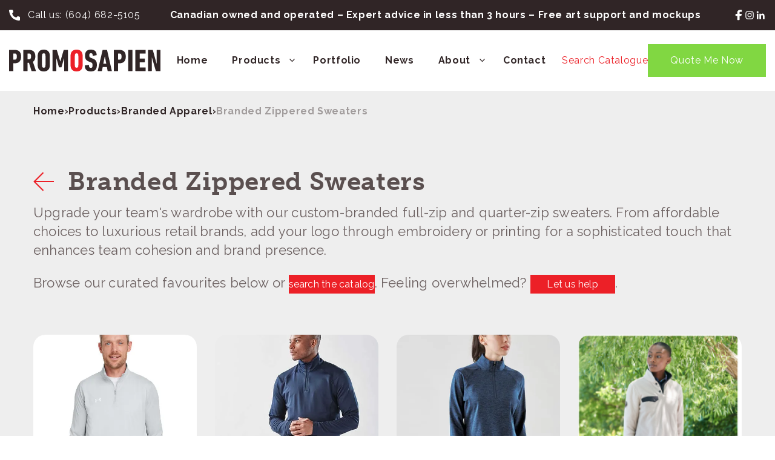

--- FILE ---
content_type: text/html; charset=UTF-8
request_url: https://www.promosapien.ca/category/products/active-wear/quarter-zips/
body_size: 122703
content:
<!DOCTYPE html><html class="no-js" lang="en-CA" style="--wp--header--height: 94px;"><head><meta charset="UTF-8"><meta http-equiv="Content-Type" content="text/html; charset=UTF-8" /><meta http-equiv="X-UA-Compatible" content="IE=edge"><meta name="viewport" content="width=device-width, initial-scale=1.0"><link rel="profile" href="http://gmpg.org/xfn/11"><link rel="preconnect" href="https://fonts.googleapis.com"><link rel="preconnect" href="https://fonts.gstatic.com" crossorigin> <script>window.BASE_URL = "https://www.promosapien.ca";</script> <script type="application/ld+json">{
            "@context": "https://schema.org",
            "@type": "LocalBusiness",
            "name": "Promosapien",
            "image": "https://www.promosapien.ca/wp-content/themes/am2/assets/images/logo-promosapien.svg",
            "@id": "https://www.promosapien.ca/category/products/active-wear/quarter-zips/",
            "url": "https://www.promosapien.ca/category/products/active-wear/quarter-zips/",
            "telephone": "+1 (604) 682-5105",
            "address": {
                "@type": "PostalAddress",
                "streetAddress": "1420 Frances Street",
                "addressLocality": "Vancouver",
                "addressRegion": "BC",
                "postalCode": "V5L 1Y9",
                "addressCountry": "CA"
            },
            "geo": {
                "@type": "GeoCoordinates",
                "latitude": 49.279205,
                "longitude": -123.0753312
            },
            "openingHoursSpecification": {
                "@type": "OpeningHoursSpecification",
                "dayOfWeek": [
                "Monday",
                "Tuesday",
                "Wednesday",
                "Thursday",
                "Friday"
                ],
                "opens": "08:30",
                "closes": "17:00"
            },
            "sameAs": [
                "https://www.facebook.com/PromosapienPromo",
                "https://www.instagram.com/promosapienpromo",
                "https://twitter.com/promo_sapien"
            ] 
            }</script> <script data-cfasync="false" data-no-defer="1" data-no-minify="1" data-no-optimize="1">var ewww_webp_supported=!1;function check_webp_feature(A,e){var w;e=void 0!==e?e:function(){},ewww_webp_supported?e(ewww_webp_supported):((w=new Image).onload=function(){ewww_webp_supported=0<w.width&&0<w.height,e&&e(ewww_webp_supported)},w.onerror=function(){e&&e(!1)},w.src="data:image/webp;base64,"+{alpha:"UklGRkoAAABXRUJQVlA4WAoAAAAQAAAAAAAAAAAAQUxQSAwAAAARBxAR/Q9ERP8DAABWUDggGAAAABQBAJ0BKgEAAQAAAP4AAA3AAP7mtQAAAA=="}[A])}check_webp_feature("alpha");</script><script data-cfasync="false" data-no-defer="1" data-no-minify="1" data-no-optimize="1">var Arrive=function(c,w){"use strict";if(c.MutationObserver&&"undefined"!=typeof HTMLElement){var r,a=0,u=(r=HTMLElement.prototype.matches||HTMLElement.prototype.webkitMatchesSelector||HTMLElement.prototype.mozMatchesSelector||HTMLElement.prototype.msMatchesSelector,{matchesSelector:function(e,t){return e instanceof HTMLElement&&r.call(e,t)},addMethod:function(e,t,r){var a=e[t];e[t]=function(){return r.length==arguments.length?r.apply(this,arguments):"function"==typeof a?a.apply(this,arguments):void 0}},callCallbacks:function(e,t){t&&t.options.onceOnly&&1==t.firedElems.length&&(e=[e[0]]);for(var r,a=0;r=e[a];a++)r&&r.callback&&r.callback.call(r.elem,r.elem);t&&t.options.onceOnly&&1==t.firedElems.length&&t.me.unbindEventWithSelectorAndCallback.call(t.target,t.selector,t.callback)},checkChildNodesRecursively:function(e,t,r,a){for(var i,n=0;i=e[n];n++)r(i,t,a)&&a.push({callback:t.callback,elem:i}),0<i.childNodes.length&&u.checkChildNodesRecursively(i.childNodes,t,r,a)},mergeArrays:function(e,t){var r,a={};for(r in e)e.hasOwnProperty(r)&&(a[r]=e[r]);for(r in t)t.hasOwnProperty(r)&&(a[r]=t[r]);return a},toElementsArray:function(e){return e=void 0!==e&&("number"!=typeof e.length||e===c)?[e]:e}}),e=(l.prototype.addEvent=function(e,t,r,a){a={target:e,selector:t,options:r,callback:a,firedElems:[]};return this._beforeAdding&&this._beforeAdding(a),this._eventsBucket.push(a),a},l.prototype.removeEvent=function(e){for(var t,r=this._eventsBucket.length-1;t=this._eventsBucket[r];r--)e(t)&&(this._beforeRemoving&&this._beforeRemoving(t),(t=this._eventsBucket.splice(r,1))&&t.length&&(t[0].callback=null))},l.prototype.beforeAdding=function(e){this._beforeAdding=e},l.prototype.beforeRemoving=function(e){this._beforeRemoving=e},l),t=function(i,n){var o=new e,l=this,s={fireOnAttributesModification:!1};return o.beforeAdding(function(t){var e=t.target;e!==c.document&&e!==c||(e=document.getElementsByTagName("html")[0]);var r=new MutationObserver(function(e){n.call(this,e,t)}),a=i(t.options);r.observe(e,a),t.observer=r,t.me=l}),o.beforeRemoving(function(e){e.observer.disconnect()}),this.bindEvent=function(e,t,r){t=u.mergeArrays(s,t);for(var a=u.toElementsArray(this),i=0;i<a.length;i++)o.addEvent(a[i],e,t,r)},this.unbindEvent=function(){var r=u.toElementsArray(this);o.removeEvent(function(e){for(var t=0;t<r.length;t++)if(this===w||e.target===r[t])return!0;return!1})},this.unbindEventWithSelectorOrCallback=function(r){var a=u.toElementsArray(this),i=r,e="function"==typeof r?function(e){for(var t=0;t<a.length;t++)if((this===w||e.target===a[t])&&e.callback===i)return!0;return!1}:function(e){for(var t=0;t<a.length;t++)if((this===w||e.target===a[t])&&e.selector===r)return!0;return!1};o.removeEvent(e)},this.unbindEventWithSelectorAndCallback=function(r,a){var i=u.toElementsArray(this);o.removeEvent(function(e){for(var t=0;t<i.length;t++)if((this===w||e.target===i[t])&&e.selector===r&&e.callback===a)return!0;return!1})},this},i=new function(){var s={fireOnAttributesModification:!1,onceOnly:!1,existing:!1};function n(e,t,r){return!(!u.matchesSelector(e,t.selector)||(e._id===w&&(e._id=a++),-1!=t.firedElems.indexOf(e._id)))&&(t.firedElems.push(e._id),!0)}var c=(i=new t(function(e){var t={attributes:!1,childList:!0,subtree:!0};return e.fireOnAttributesModification&&(t.attributes=!0),t},function(e,i){e.forEach(function(e){var t=e.addedNodes,r=e.target,a=[];null!==t&&0<t.length?u.checkChildNodesRecursively(t,i,n,a):"attributes"===e.type&&n(r,i)&&a.push({callback:i.callback,elem:r}),u.callCallbacks(a,i)})})).bindEvent;return i.bindEvent=function(e,t,r){t=void 0===r?(r=t,s):u.mergeArrays(s,t);var a=u.toElementsArray(this);if(t.existing){for(var i=[],n=0;n<a.length;n++)for(var o=a[n].querySelectorAll(e),l=0;l<o.length;l++)i.push({callback:r,elem:o[l]});if(t.onceOnly&&i.length)return r.call(i[0].elem,i[0].elem);setTimeout(u.callCallbacks,1,i)}c.call(this,e,t,r)},i},o=new function(){var a={};function i(e,t){return u.matchesSelector(e,t.selector)}var n=(o=new t(function(){return{childList:!0,subtree:!0}},function(e,r){e.forEach(function(e){var t=e.removedNodes,e=[];null!==t&&0<t.length&&u.checkChildNodesRecursively(t,r,i,e),u.callCallbacks(e,r)})})).bindEvent;return o.bindEvent=function(e,t,r){t=void 0===r?(r=t,a):u.mergeArrays(a,t),n.call(this,e,t,r)},o};d(HTMLElement.prototype),d(NodeList.prototype),d(HTMLCollection.prototype),d(HTMLDocument.prototype),d(Window.prototype);var n={};return s(i,n,"unbindAllArrive"),s(o,n,"unbindAllLeave"),n}function l(){this._eventsBucket=[],this._beforeAdding=null,this._beforeRemoving=null}function s(e,t,r){u.addMethod(t,r,e.unbindEvent),u.addMethod(t,r,e.unbindEventWithSelectorOrCallback),u.addMethod(t,r,e.unbindEventWithSelectorAndCallback)}function d(e){e.arrive=i.bindEvent,s(i,e,"unbindArrive"),e.leave=o.bindEvent,s(o,e,"unbindLeave")}}(window,void 0),ewww_webp_supported=!1;function check_webp_feature(e,t){var r;ewww_webp_supported?t(ewww_webp_supported):((r=new Image).onload=function(){ewww_webp_supported=0<r.width&&0<r.height,t(ewww_webp_supported)},r.onerror=function(){t(!1)},r.src="data:image/webp;base64,"+{alpha:"UklGRkoAAABXRUJQVlA4WAoAAAAQAAAAAAAAAAAAQUxQSAwAAAARBxAR/Q9ERP8DAABWUDggGAAAABQBAJ0BKgEAAQAAAP4AAA3AAP7mtQAAAA==",animation:"UklGRlIAAABXRUJQVlA4WAoAAAASAAAAAAAAAAAAQU5JTQYAAAD/////AABBTk1GJgAAAAAAAAAAAAAAAAAAAGQAAABWUDhMDQAAAC8AAAAQBxAREYiI/gcA"}[e])}function ewwwLoadImages(e){if(e){for(var t=document.querySelectorAll(".batch-image img, .image-wrapper a, .ngg-pro-masonry-item a, .ngg-galleria-offscreen-seo-wrapper a"),r=0,a=t.length;r<a;r++)ewwwAttr(t[r],"data-src",t[r].getAttribute("data-webp")),ewwwAttr(t[r],"data-thumbnail",t[r].getAttribute("data-webp-thumbnail"));for(var i=document.querySelectorAll("div.woocommerce-product-gallery__image"),r=0,a=i.length;r<a;r++)ewwwAttr(i[r],"data-thumb",i[r].getAttribute("data-webp-thumb"))}for(var n=document.querySelectorAll("video"),r=0,a=n.length;r<a;r++)ewwwAttr(n[r],"poster",e?n[r].getAttribute("data-poster-webp"):n[r].getAttribute("data-poster-image"));for(var o,l=document.querySelectorAll("img.ewww_webp_lazy_load"),r=0,a=l.length;r<a;r++)e&&(ewwwAttr(l[r],"data-lazy-srcset",l[r].getAttribute("data-lazy-srcset-webp")),ewwwAttr(l[r],"data-srcset",l[r].getAttribute("data-srcset-webp")),ewwwAttr(l[r],"data-lazy-src",l[r].getAttribute("data-lazy-src-webp")),ewwwAttr(l[r],"data-src",l[r].getAttribute("data-src-webp")),ewwwAttr(l[r],"data-orig-file",l[r].getAttribute("data-webp-orig-file")),ewwwAttr(l[r],"data-medium-file",l[r].getAttribute("data-webp-medium-file")),ewwwAttr(l[r],"data-large-file",l[r].getAttribute("data-webp-large-file")),null!=(o=l[r].getAttribute("srcset"))&&!1!==o&&o.includes("R0lGOD")&&ewwwAttr(l[r],"src",l[r].getAttribute("data-lazy-src-webp"))),l[r].className=l[r].className.replace(/\bewww_webp_lazy_load\b/,"");for(var s=document.querySelectorAll(".ewww_webp"),r=0,a=s.length;r<a;r++)e?(ewwwAttr(s[r],"srcset",s[r].getAttribute("data-srcset-webp")),ewwwAttr(s[r],"src",s[r].getAttribute("data-src-webp")),ewwwAttr(s[r],"data-orig-file",s[r].getAttribute("data-webp-orig-file")),ewwwAttr(s[r],"data-medium-file",s[r].getAttribute("data-webp-medium-file")),ewwwAttr(s[r],"data-large-file",s[r].getAttribute("data-webp-large-file")),ewwwAttr(s[r],"data-large_image",s[r].getAttribute("data-webp-large_image")),ewwwAttr(s[r],"data-src",s[r].getAttribute("data-webp-src"))):(ewwwAttr(s[r],"srcset",s[r].getAttribute("data-srcset-img")),ewwwAttr(s[r],"src",s[r].getAttribute("data-src-img"))),s[r].className=s[r].className.replace(/\bewww_webp\b/,"ewww_webp_loaded");window.jQuery&&jQuery.fn.isotope&&jQuery.fn.imagesLoaded&&(jQuery(".fusion-posts-container-infinite").imagesLoaded(function(){jQuery(".fusion-posts-container-infinite").hasClass("isotope")&&jQuery(".fusion-posts-container-infinite").isotope()}),jQuery(".fusion-portfolio:not(.fusion-recent-works) .fusion-portfolio-wrapper").imagesLoaded(function(){jQuery(".fusion-portfolio:not(.fusion-recent-works) .fusion-portfolio-wrapper").isotope()}))}function ewwwWebPInit(e){ewwwLoadImages(e),ewwwNggLoadGalleries(e),document.arrive(".ewww_webp",function(){ewwwLoadImages(e)}),document.arrive(".ewww_webp_lazy_load",function(){ewwwLoadImages(e)}),document.arrive("videos",function(){ewwwLoadImages(e)}),"loading"==document.readyState?document.addEventListener("DOMContentLoaded",ewwwJSONParserInit):("undefined"!=typeof galleries&&ewwwNggParseGalleries(e),ewwwWooParseVariations(e))}function ewwwAttr(e,t,r){null!=r&&!1!==r&&e.setAttribute(t,r)}function ewwwJSONParserInit(){"undefined"!=typeof galleries&&check_webp_feature("alpha",ewwwNggParseGalleries),check_webp_feature("alpha",ewwwWooParseVariations)}function ewwwWooParseVariations(e){if(e)for(var t=document.querySelectorAll("form.variations_form"),r=0,a=t.length;r<a;r++){var i=t[r].getAttribute("data-product_variations"),n=!1;try{for(var o in i=JSON.parse(i))void 0!==i[o]&&void 0!==i[o].image&&(void 0!==i[o].image.src_webp&&(i[o].image.src=i[o].image.src_webp,n=!0),void 0!==i[o].image.srcset_webp&&(i[o].image.srcset=i[o].image.srcset_webp,n=!0),void 0!==i[o].image.full_src_webp&&(i[o].image.full_src=i[o].image.full_src_webp,n=!0),void 0!==i[o].image.gallery_thumbnail_src_webp&&(i[o].image.gallery_thumbnail_src=i[o].image.gallery_thumbnail_src_webp,n=!0),void 0!==i[o].image.thumb_src_webp&&(i[o].image.thumb_src=i[o].image.thumb_src_webp,n=!0));n&&ewwwAttr(t[r],"data-product_variations",JSON.stringify(i))}catch(e){}}}function ewwwNggParseGalleries(e){if(e)for(var t in galleries){var r=galleries[t];galleries[t].images_list=ewwwNggParseImageList(r.images_list)}}function ewwwNggLoadGalleries(e){e&&document.addEventListener("ngg.galleria.themeadded",function(e,t){window.ngg_galleria._create_backup=window.ngg_galleria.create,window.ngg_galleria.create=function(e,t){var r=$(e).data("id");return galleries["gallery_"+r].images_list=ewwwNggParseImageList(galleries["gallery_"+r].images_list),window.ngg_galleria._create_backup(e,t)}})}function ewwwNggParseImageList(e){for(var t in e){var r=e[t];if(void 0!==r["image-webp"]&&(e[t].image=r["image-webp"],delete e[t]["image-webp"]),void 0!==r["thumb-webp"]&&(e[t].thumb=r["thumb-webp"],delete e[t]["thumb-webp"]),void 0!==r.full_image_webp&&(e[t].full_image=r.full_image_webp,delete e[t].full_image_webp),void 0!==r.srcsets)for(var a in r.srcsets)nggSrcset=r.srcsets[a],void 0!==r.srcsets[a+"-webp"]&&(e[t].srcsets[a]=r.srcsets[a+"-webp"],delete e[t].srcsets[a+"-webp"]);if(void 0!==r.full_srcsets)for(var i in r.full_srcsets)nggFSrcset=r.full_srcsets[i],void 0!==r.full_srcsets[i+"-webp"]&&(e[t].full_srcsets[i]=r.full_srcsets[i+"-webp"],delete e[t].full_srcsets[i+"-webp"])}return e}check_webp_feature("alpha",ewwwWebPInit);</script><meta name='robots' content='index, follow, max-image-preview:large, max-snippet:-1, max-video-preview:-1' /><title>Branded Zippered Sweaters - Promosapien</title><meta name="description" content="Upgrade your look with custom full-zip and quarter-zips. From luxurious brands to economical team wear. Free quotes, fast expert service. Shipping across Canada and USA." /><link rel="canonical" href="https://www.promosapien.ca/category/active-wear/quarter-zips/" /><meta property="og:locale" content="en_US" /><meta property="og:type" content="article" /><meta property="og:title" content="Branded Zippered Sweaters - Promosapien" /><meta property="og:description" content="Upgrade your look with custom full-zip and quarter-zips. From luxurious brands to economical team wear. Free quotes, fast expert service. Shipping across Canada and USA." /><meta property="og:url" content="https://www.promosapien.ca/category/active-wear/quarter-zips/" /><meta property="og:site_name" content="Promosapien" /><meta name="twitter:card" content="summary_large_image" /> <script type="application/ld+json" class="yoast-schema-graph">{"@context":"https://schema.org","@graph":[{"@type":"CollectionPage","@id":"https://www.promosapien.ca/category/active-wear/quarter-zips/","url":"https://www.promosapien.ca/category/active-wear/quarter-zips/","name":"Branded Zippered Sweaters - Promosapien","isPartOf":{"@id":"https://www.promosapien.ca/#website"},"primaryImageOfPage":{"@id":"https://www.promosapien.ca/category/active-wear/quarter-zips/#primaryimage"},"image":{"@id":"https://www.promosapien.ca/category/active-wear/quarter-zips/#primaryimage"},"thumbnailUrl":"https://www.promosapien.ca/wp-content/uploads/2024/05/Under-Armour-Team-Tech-Quarter-Zip-Grey.jpg","description":"Upgrade your look with custom full-zip and quarter-zips. From luxurious brands to economical team wear. Free quotes, fast expert service. Shipping across Canada and USA.","breadcrumb":{"@id":"https://www.promosapien.ca/category/active-wear/quarter-zips/#breadcrumb"},"inLanguage":"en-CA"},{"@type":"ImageObject","inLanguage":"en-CA","@id":"https://www.promosapien.ca/category/active-wear/quarter-zips/#primaryimage","url":"https://www.promosapien.ca/wp-content/uploads/2024/05/Under-Armour-Team-Tech-Quarter-Zip-Grey.jpg","contentUrl":"https://www.promosapien.ca/wp-content/uploads/2024/05/Under-Armour-Team-Tech-Quarter-Zip-Grey.jpg","width":520,"height":650,"caption":"Under Armour Team Tech Quarter Zip Men Grey"},{"@type":"BreadcrumbList","@id":"https://www.promosapien.ca/category/active-wear/quarter-zips/#breadcrumb","itemListElement":[{"@type":"ListItem","position":1,"name":"Home","item":"https://www.promosapien.ca/"},{"@type":"ListItem","position":2,"name":"Products","item":"https://www.promosapien.ca/products/"},{"@type":"ListItem","position":3,"name":"Branded Apparel","item":"https://www.promosapien.ca/category/active-wear/"},{"@type":"ListItem","position":4,"name":"Branded Zippered Sweaters"}]},{"@type":"WebSite","@id":"https://www.promosapien.ca/#website","url":"https://www.promosapien.ca/","name":"Promosapien","description":"Vancouver Promotional Products and Corporate Apparel","potentialAction":[{"@type":"SearchAction","target":{"@type":"EntryPoint","urlTemplate":"https://www.promosapien.ca/?s={search_term_string}"},"query-input":{"@type":"PropertyValueSpecification","valueRequired":true,"valueName":"search_term_string"}}],"inLanguage":"en-CA"}]}</script> <link rel='dns-prefetch' href='//admin.revenuehunt.com' /><link rel='dns-prefetch' href='//www.googletagmanager.com' /><style id='wp-img-auto-sizes-contain-inline-css' type='text/css'>img:is([sizes=auto i],[sizes^="auto," i]){contain-intrinsic-size:3000px 1500px}
/*# sourceURL=wp-img-auto-sizes-contain-inline-css */</style><link rel='stylesheet' id='am2-theme-assets-css' href='https://www.promosapien.ca/wp-content/cache/autoptimize/css/autoptimize_single_4bea476c0f3d90f51e075418fb449997.css?ver=c8c37c7a7009af0c40d3' type='text/css' media='all' /><link rel='stylesheet' id='wp-components-css' href='https://www.promosapien.ca/wp-includes/css/dist/components/style.min.css?ver=6.9' type='text/css' media='all' /><link rel='stylesheet' id='wp-preferences-css' href='https://www.promosapien.ca/wp-includes/css/dist/preferences/style.min.css?ver=6.9' type='text/css' media='all' /><link rel='stylesheet' id='wp-block-editor-css' href='https://www.promosapien.ca/wp-includes/css/dist/block-editor/style.min.css?ver=6.9' type='text/css' media='all' /><link rel='stylesheet' id='popup-maker-block-library-style-css' href='https://www.promosapien.ca/wp-content/cache/autoptimize/css/autoptimize_single_9963176ef6137ecf4405a5ccd36aa797.css?ver=dbea705cfafe089d65f1' type='text/css' media='all' /><link rel='stylesheet' id='contact-form-7-css' href='https://www.promosapien.ca/wp-content/cache/autoptimize/css/autoptimize_single_64ac31699f5326cb3c76122498b76f66.css?ver=6.1.4' type='text/css' media='all' /> <script type="text/javascript" src="https://www.promosapien.ca/wp-includes/js/jquery/jquery.min.js?ver=3.7.1" id="jquery-core-js"></script> <script type="text/javascript" src="https://www.promosapien.ca/wp-includes/js/jquery/jquery-migrate.min.js?ver=3.4.1" id="jquery-migrate-js"></script> 
 <script type="text/javascript" src="https://www.googletagmanager.com/gtag/js?id=GT-5D9R7QB" id="google_gtagjs-js" async></script> <script type="text/javascript" id="google_gtagjs-js-after">window.dataLayer = window.dataLayer || [];function gtag(){dataLayer.push(arguments);}
gtag("set","linker",{"domains":["www.promosapien.ca"]});
gtag("js", new Date());
gtag("set", "developer_id.dZTNiMT", true);
gtag("config", "GT-5D9R7QB");
//# sourceURL=google_gtagjs-js-after</script> <meta name="generator" content="Site Kit by Google 1.170.0" /><noscript><style>.lazyload[data-src]{display:none !important;}</style></noscript><style>.lazyload{background-image:none !important;}.lazyload:before{background-image:none !important;}</style><style>.wp-block-gallery.is-cropped .blocks-gallery-item picture{height:100%;width:100%;}</style><link rel="icon" href="https://www.promosapien.ca/wp-content/uploads/2024/03/cropped-Promosapien-Site-Icon-32x32-1.png" sizes="32x32" /><link rel="icon" href="https://www.promosapien.ca/wp-content/uploads/2024/03/cropped-Promosapien-Site-Icon-32x32-1.png" sizes="192x192" /><link rel="apple-touch-icon" href="https://www.promosapien.ca/wp-content/uploads/2024/03/cropped-Promosapien-Site-Icon-32x32-1.png" /><meta name="msapplication-TileImage" content="https://www.promosapien.ca/wp-content/uploads/2024/03/cropped-Promosapien-Site-Icon-32x32-1.png" /><style type="text/css" id="wp-custom-css">:root .wpcf7 .wpcf7-response-output {
	border-width: 1px;
}

:root .wpcf7 .wpcf7-form.submitting .wpcf7-submit {
	opacity: .7;
	pointer-events: none;
}

:root .wpcf7 .wpcf7-spinner {
	margin-bottom: -.35em;
}

:root .siteHeader__buttons .wp-block-button__link {
  border-color: rgb(var(--wp--color--rgb))!important;
}

:root .siteHeader__buttons .wp-block-button__link:is(:hover,:focus) {
  background-color: rgb(var(--wp--color--rgb))!important;
}

@media screen and (max-width: 640px) {
	:root .siteHeader__buttons .wp-block-button:not(.is-style-fill) {
  display: none!important;
}
}</style><style id='wp-block-social-links-inline-css' type='text/css'>.wp-block-social-links{background:none;box-sizing:border-box;margin-left:0;padding-left:0;padding-right:0;text-indent:0}.wp-block-social-links .wp-social-link a,.wp-block-social-links .wp-social-link a:hover{border-bottom:0;box-shadow:none;text-decoration:none}.wp-block-social-links .wp-social-link svg{height:1em;width:1em}.wp-block-social-links .wp-social-link span:not(.screen-reader-text){font-size:.65em;margin-left:.5em;margin-right:.5em}.wp-block-social-links.has-small-icon-size{font-size:16px}.wp-block-social-links,.wp-block-social-links.has-normal-icon-size{font-size:24px}.wp-block-social-links.has-large-icon-size{font-size:36px}.wp-block-social-links.has-huge-icon-size{font-size:48px}.wp-block-social-links.aligncenter{display:flex;justify-content:center}.wp-block-social-links.alignright{justify-content:flex-end}.wp-block-social-link{border-radius:9999px;display:block}@media not (prefers-reduced-motion){.wp-block-social-link{transition:transform .1s ease}}.wp-block-social-link{height:auto}.wp-block-social-link a{align-items:center;display:flex;line-height:0}.wp-block-social-link:hover{transform:scale(1.1)}.wp-block-social-links .wp-block-social-link.wp-social-link{display:inline-block;margin:0;padding:0}.wp-block-social-links .wp-block-social-link.wp-social-link .wp-block-social-link-anchor,.wp-block-social-links .wp-block-social-link.wp-social-link .wp-block-social-link-anchor svg,.wp-block-social-links .wp-block-social-link.wp-social-link .wp-block-social-link-anchor:active,.wp-block-social-links .wp-block-social-link.wp-social-link .wp-block-social-link-anchor:hover,.wp-block-social-links .wp-block-social-link.wp-social-link .wp-block-social-link-anchor:visited{color:currentColor;fill:currentColor}:where(.wp-block-social-links:not(.is-style-logos-only)) .wp-social-link{background-color:#f0f0f0;color:#444}:where(.wp-block-social-links:not(.is-style-logos-only)) .wp-social-link-amazon{background-color:#f90;color:#fff}:where(.wp-block-social-links:not(.is-style-logos-only)) .wp-social-link-bandcamp{background-color:#1ea0c3;color:#fff}:where(.wp-block-social-links:not(.is-style-logos-only)) .wp-social-link-behance{background-color:#0757fe;color:#fff}:where(.wp-block-social-links:not(.is-style-logos-only)) .wp-social-link-bluesky{background-color:#0a7aff;color:#fff}:where(.wp-block-social-links:not(.is-style-logos-only)) .wp-social-link-codepen{background-color:#1e1f26;color:#fff}:where(.wp-block-social-links:not(.is-style-logos-only)) .wp-social-link-deviantart{background-color:#02e49b;color:#fff}:where(.wp-block-social-links:not(.is-style-logos-only)) .wp-social-link-discord{background-color:#5865f2;color:#fff}:where(.wp-block-social-links:not(.is-style-logos-only)) .wp-social-link-dribbble{background-color:#e94c89;color:#fff}:where(.wp-block-social-links:not(.is-style-logos-only)) .wp-social-link-dropbox{background-color:#4280ff;color:#fff}:where(.wp-block-social-links:not(.is-style-logos-only)) .wp-social-link-etsy{background-color:#f45800;color:#fff}:where(.wp-block-social-links:not(.is-style-logos-only)) .wp-social-link-facebook{background-color:#0866ff;color:#fff}:where(.wp-block-social-links:not(.is-style-logos-only)) .wp-social-link-fivehundredpx{background-color:#000;color:#fff}:where(.wp-block-social-links:not(.is-style-logos-only)) .wp-social-link-flickr{background-color:#0461dd;color:#fff}:where(.wp-block-social-links:not(.is-style-logos-only)) .wp-social-link-foursquare{background-color:#e65678;color:#fff}:where(.wp-block-social-links:not(.is-style-logos-only)) .wp-social-link-github{background-color:#24292d;color:#fff}:where(.wp-block-social-links:not(.is-style-logos-only)) .wp-social-link-goodreads{background-color:#eceadd;color:#382110}:where(.wp-block-social-links:not(.is-style-logos-only)) .wp-social-link-google{background-color:#ea4434;color:#fff}:where(.wp-block-social-links:not(.is-style-logos-only)) .wp-social-link-gravatar{background-color:#1d4fc4;color:#fff}:where(.wp-block-social-links:not(.is-style-logos-only)) .wp-social-link-instagram{background-color:#f00075;color:#fff}:where(.wp-block-social-links:not(.is-style-logos-only)) .wp-social-link-lastfm{background-color:#e21b24;color:#fff}:where(.wp-block-social-links:not(.is-style-logos-only)) .wp-social-link-linkedin{background-color:#0d66c2;color:#fff}:where(.wp-block-social-links:not(.is-style-logos-only)) .wp-social-link-mastodon{background-color:#3288d4;color:#fff}:where(.wp-block-social-links:not(.is-style-logos-only)) .wp-social-link-medium{background-color:#000;color:#fff}:where(.wp-block-social-links:not(.is-style-logos-only)) .wp-social-link-meetup{background-color:#f6405f;color:#fff}:where(.wp-block-social-links:not(.is-style-logos-only)) .wp-social-link-patreon{background-color:#000;color:#fff}:where(.wp-block-social-links:not(.is-style-logos-only)) .wp-social-link-pinterest{background-color:#e60122;color:#fff}:where(.wp-block-social-links:not(.is-style-logos-only)) .wp-social-link-pocket{background-color:#ef4155;color:#fff}:where(.wp-block-social-links:not(.is-style-logos-only)) .wp-social-link-reddit{background-color:#ff4500;color:#fff}:where(.wp-block-social-links:not(.is-style-logos-only)) .wp-social-link-skype{background-color:#0478d7;color:#fff}:where(.wp-block-social-links:not(.is-style-logos-only)) .wp-social-link-snapchat{background-color:#fefc00;color:#fff;stroke:#000}:where(.wp-block-social-links:not(.is-style-logos-only)) .wp-social-link-soundcloud{background-color:#ff5600;color:#fff}:where(.wp-block-social-links:not(.is-style-logos-only)) .wp-social-link-spotify{background-color:#1bd760;color:#fff}:where(.wp-block-social-links:not(.is-style-logos-only)) .wp-social-link-telegram{background-color:#2aabee;color:#fff}:where(.wp-block-social-links:not(.is-style-logos-only)) .wp-social-link-threads{background-color:#000;color:#fff}:where(.wp-block-social-links:not(.is-style-logos-only)) .wp-social-link-tiktok{background-color:#000;color:#fff}:where(.wp-block-social-links:not(.is-style-logos-only)) .wp-social-link-tumblr{background-color:#011835;color:#fff}:where(.wp-block-social-links:not(.is-style-logos-only)) .wp-social-link-twitch{background-color:#6440a4;color:#fff}:where(.wp-block-social-links:not(.is-style-logos-only)) .wp-social-link-twitter{background-color:#1da1f2;color:#fff}:where(.wp-block-social-links:not(.is-style-logos-only)) .wp-social-link-vimeo{background-color:#1eb7ea;color:#fff}:where(.wp-block-social-links:not(.is-style-logos-only)) .wp-social-link-vk{background-color:#4680c2;color:#fff}:where(.wp-block-social-links:not(.is-style-logos-only)) .wp-social-link-wordpress{background-color:#3499cd;color:#fff}:where(.wp-block-social-links:not(.is-style-logos-only)) .wp-social-link-whatsapp{background-color:#25d366;color:#fff}:where(.wp-block-social-links:not(.is-style-logos-only)) .wp-social-link-x{background-color:#000;color:#fff}:where(.wp-block-social-links:not(.is-style-logos-only)) .wp-social-link-yelp{background-color:#d32422;color:#fff}:where(.wp-block-social-links:not(.is-style-logos-only)) .wp-social-link-youtube{background-color:red;color:#fff}:where(.wp-block-social-links.is-style-logos-only) .wp-social-link{background:none}:where(.wp-block-social-links.is-style-logos-only) .wp-social-link svg{height:1.25em;width:1.25em}:where(.wp-block-social-links.is-style-logos-only) .wp-social-link-amazon{color:#f90}:where(.wp-block-social-links.is-style-logos-only) .wp-social-link-bandcamp{color:#1ea0c3}:where(.wp-block-social-links.is-style-logos-only) .wp-social-link-behance{color:#0757fe}:where(.wp-block-social-links.is-style-logos-only) .wp-social-link-bluesky{color:#0a7aff}:where(.wp-block-social-links.is-style-logos-only) .wp-social-link-codepen{color:#1e1f26}:where(.wp-block-social-links.is-style-logos-only) .wp-social-link-deviantart{color:#02e49b}:where(.wp-block-social-links.is-style-logos-only) .wp-social-link-discord{color:#5865f2}:where(.wp-block-social-links.is-style-logos-only) .wp-social-link-dribbble{color:#e94c89}:where(.wp-block-social-links.is-style-logos-only) .wp-social-link-dropbox{color:#4280ff}:where(.wp-block-social-links.is-style-logos-only) .wp-social-link-etsy{color:#f45800}:where(.wp-block-social-links.is-style-logos-only) .wp-social-link-facebook{color:#0866ff}:where(.wp-block-social-links.is-style-logos-only) .wp-social-link-fivehundredpx{color:#000}:where(.wp-block-social-links.is-style-logos-only) .wp-social-link-flickr{color:#0461dd}:where(.wp-block-social-links.is-style-logos-only) .wp-social-link-foursquare{color:#e65678}:where(.wp-block-social-links.is-style-logos-only) .wp-social-link-github{color:#24292d}:where(.wp-block-social-links.is-style-logos-only) .wp-social-link-goodreads{color:#382110}:where(.wp-block-social-links.is-style-logos-only) .wp-social-link-google{color:#ea4434}:where(.wp-block-social-links.is-style-logos-only) .wp-social-link-gravatar{color:#1d4fc4}:where(.wp-block-social-links.is-style-logos-only) .wp-social-link-instagram{color:#f00075}:where(.wp-block-social-links.is-style-logos-only) .wp-social-link-lastfm{color:#e21b24}:where(.wp-block-social-links.is-style-logos-only) .wp-social-link-linkedin{color:#0d66c2}:where(.wp-block-social-links.is-style-logos-only) .wp-social-link-mastodon{color:#3288d4}:where(.wp-block-social-links.is-style-logos-only) .wp-social-link-medium{color:#000}:where(.wp-block-social-links.is-style-logos-only) .wp-social-link-meetup{color:#f6405f}:where(.wp-block-social-links.is-style-logos-only) .wp-social-link-patreon{color:#000}:where(.wp-block-social-links.is-style-logos-only) .wp-social-link-pinterest{color:#e60122}:where(.wp-block-social-links.is-style-logos-only) .wp-social-link-pocket{color:#ef4155}:where(.wp-block-social-links.is-style-logos-only) .wp-social-link-reddit{color:#ff4500}:where(.wp-block-social-links.is-style-logos-only) .wp-social-link-skype{color:#0478d7}:where(.wp-block-social-links.is-style-logos-only) .wp-social-link-snapchat{color:#fff;stroke:#000}:where(.wp-block-social-links.is-style-logos-only) .wp-social-link-soundcloud{color:#ff5600}:where(.wp-block-social-links.is-style-logos-only) .wp-social-link-spotify{color:#1bd760}:where(.wp-block-social-links.is-style-logos-only) .wp-social-link-telegram{color:#2aabee}:where(.wp-block-social-links.is-style-logos-only) .wp-social-link-threads{color:#000}:where(.wp-block-social-links.is-style-logos-only) .wp-social-link-tiktok{color:#000}:where(.wp-block-social-links.is-style-logos-only) .wp-social-link-tumblr{color:#011835}:where(.wp-block-social-links.is-style-logos-only) .wp-social-link-twitch{color:#6440a4}:where(.wp-block-social-links.is-style-logos-only) .wp-social-link-twitter{color:#1da1f2}:where(.wp-block-social-links.is-style-logos-only) .wp-social-link-vimeo{color:#1eb7ea}:where(.wp-block-social-links.is-style-logos-only) .wp-social-link-vk{color:#4680c2}:where(.wp-block-social-links.is-style-logos-only) .wp-social-link-whatsapp{color:#25d366}:where(.wp-block-social-links.is-style-logos-only) .wp-social-link-wordpress{color:#3499cd}:where(.wp-block-social-links.is-style-logos-only) .wp-social-link-x{color:#000}:where(.wp-block-social-links.is-style-logos-only) .wp-social-link-yelp{color:#d32422}:where(.wp-block-social-links.is-style-logos-only) .wp-social-link-youtube{color:red}.wp-block-social-links.is-style-pill-shape .wp-social-link{width:auto}:root :where(.wp-block-social-links .wp-social-link a){padding:.25em}:root :where(.wp-block-social-links.is-style-logos-only .wp-social-link a){padding:0}:root :where(.wp-block-social-links.is-style-pill-shape .wp-social-link a){padding-left:.6666666667em;padding-right:.6666666667em}.wp-block-social-links:not(.has-icon-color):not(.has-icon-background-color) .wp-social-link-snapchat .wp-block-social-link-label{color:#000}
/*# sourceURL=https://www.promosapien.ca/wp-includes/blocks/social-links/style.min.css */</style><style id='global-styles-inline-css' type='text/css'>:root{--wp--preset--aspect-ratio--square: 1;--wp--preset--aspect-ratio--4-3: 4/3;--wp--preset--aspect-ratio--3-4: 3/4;--wp--preset--aspect-ratio--3-2: 3/2;--wp--preset--aspect-ratio--2-3: 2/3;--wp--preset--aspect-ratio--16-9: 16/9;--wp--preset--aspect-ratio--9-16: 9/16;--wp--preset--color--black: #000000;--wp--preset--color--cyan-bluish-gray: #abb8c3;--wp--preset--color--white: #ffffff;--wp--preset--color--pale-pink: #f78da7;--wp--preset--color--vivid-red: #cf2e2e;--wp--preset--color--luminous-vivid-orange: #ff6900;--wp--preset--color--luminous-vivid-amber: #fcb900;--wp--preset--color--light-green-cyan: #7bdcb5;--wp--preset--color--vivid-green-cyan: #00d084;--wp--preset--color--pale-cyan-blue: #8ed1fc;--wp--preset--color--vivid-cyan-blue: #0693e3;--wp--preset--color--vivid-purple: #9b51e0;--wp--preset--color--primary: #EC2027;--wp--preset--color--secondary: #302526;--wp--preset--color--danger: #B2153D;--wp--preset--color--grey-100: #F9FAFC;--wp--preset--color--grey-150: #EEEEEE;--wp--preset--color--grey-200: #E0E0E0;--wp--preset--color--grey-250: #BCBCBC;--wp--preset--color--grey-300: #A19C9C;--wp--preset--color--grey-350: #6D6262;--wp--preset--color--grey-400: #5A4F4F;--wp--preset--color--dark: #302526;--wp--preset--color--lightgreen: #E9F0E4;--wp--preset--color--green: #73A57B;--wp--preset--color--yellow: #F4C20D;--wp--preset--color--green-light: #F7FAF6;--wp--preset--color--section-lightoff: #FCF9F9;--wp--preset--gradient--vivid-cyan-blue-to-vivid-purple: linear-gradient(135deg,rgb(6,147,227) 0%,rgb(155,81,224) 100%);--wp--preset--gradient--light-green-cyan-to-vivid-green-cyan: linear-gradient(135deg,rgb(122,220,180) 0%,rgb(0,208,130) 100%);--wp--preset--gradient--luminous-vivid-amber-to-luminous-vivid-orange: linear-gradient(135deg,rgb(252,185,0) 0%,rgb(255,105,0) 100%);--wp--preset--gradient--luminous-vivid-orange-to-vivid-red: linear-gradient(135deg,rgb(255,105,0) 0%,rgb(207,46,46) 100%);--wp--preset--gradient--very-light-gray-to-cyan-bluish-gray: linear-gradient(135deg,rgb(238,238,238) 0%,rgb(169,184,195) 100%);--wp--preset--gradient--cool-to-warm-spectrum: linear-gradient(135deg,rgb(74,234,220) 0%,rgb(151,120,209) 20%,rgb(207,42,186) 40%,rgb(238,44,130) 60%,rgb(251,105,98) 80%,rgb(254,248,76) 100%);--wp--preset--gradient--blush-light-purple: linear-gradient(135deg,rgb(255,206,236) 0%,rgb(152,150,240) 100%);--wp--preset--gradient--blush-bordeaux: linear-gradient(135deg,rgb(254,205,165) 0%,rgb(254,45,45) 50%,rgb(107,0,62) 100%);--wp--preset--gradient--luminous-dusk: linear-gradient(135deg,rgb(255,203,112) 0%,rgb(199,81,192) 50%,rgb(65,88,208) 100%);--wp--preset--gradient--pale-ocean: linear-gradient(135deg,rgb(255,245,203) 0%,rgb(182,227,212) 50%,rgb(51,167,181) 100%);--wp--preset--gradient--electric-grass: linear-gradient(135deg,rgb(202,248,128) 0%,rgb(113,206,126) 100%);--wp--preset--gradient--midnight: linear-gradient(135deg,rgb(2,3,129) 0%,rgb(40,116,252) 100%);--wp--preset--gradient--primary-to-grey-100: linear-gradient(180deg, #EDEDED 0%, rgba(238, 238, 238, 0.00) 100%);--wp--preset--gradient--blue-to-green: linear-gradient(80deg, var(--wp--preset--color--light-blue) 18%, var(--wp--preset--color--light-green) 95%);;--wp--preset--gradient--gray-white: radial-gradient(64.25% 120.97% at 55.03% 98.08%, #534547 2.56%, #2f2021 100%);;--wp--preset--font-size--small: .875rem;--wp--preset--font-size--medium: 20px;--wp--preset--font-size--large: 1.125rem;--wp--preset--font-size--x-large: 42px;--wp--preset--font-size--tiny: .75rem;--wp--preset--font-size--normal: 1rem;--wp--preset--font-size--huge: 2rem;--wp--preset--font-family--system: var(--wp--font-system);--wp--preset--spacing--20: 0.44rem;--wp--preset--spacing--30: 0.67rem;--wp--preset--spacing--40: 1rem;--wp--preset--spacing--50: 1.5rem;--wp--preset--spacing--60: 2.25rem;--wp--preset--spacing--70: 3.38rem;--wp--preset--spacing--80: 5.06rem;--wp--preset--spacing--gutter: var(--wp--custom--gutter);--wp--preset--spacing--xs: 0.5rem;--wp--preset--spacing--sm: 1rem;--wp--preset--spacing--md: 2rem;--wp--preset--spacing--lg: 3rem;--wp--preset--spacing--xl: 4rem;--wp--preset--spacing--xxl: 5rem;--wp--preset--spacing--gap: var(--wp--custom--block-gap);--wp--preset--shadow--natural: 6px 6px 9px rgba(0, 0, 0, 0.2);--wp--preset--shadow--deep: 12px 12px 50px rgba(0, 0, 0, 0.4);--wp--preset--shadow--sharp: 6px 6px 0px rgba(0, 0, 0, 0.2);--wp--preset--shadow--outlined: 6px 6px 0px -3px rgb(255, 255, 255), 6px 6px rgb(0, 0, 0);--wp--preset--shadow--crisp: 6px 6px 0px rgb(0, 0, 0);--wp--custom--shadow--default: 0px 0px 12.5px rgba(0, 0, 0, 0.07);--wp--custom--shadow--sm: 0px 0px 6px rgba(0, 0, 0, 0.07);--wp--custom--shadow--lg: 0px 0px 35px rgba(0, 0, 0, 0.07);--wp--custom--wrapper: 100%;--wp--custom--gutter: 1.25rem;--wp--custom--block-gap: 6rem;}:root { --wp--style--global--content-size: 1170px;--wp--style--global--wide-size: 1370px; }:where(body) { margin: 0; }.wp-site-blocks { padding-top: var(--wp--style--root--padding-top); padding-bottom: var(--wp--style--root--padding-bottom); }.has-global-padding { padding-right: var(--wp--style--root--padding-right); padding-left: var(--wp--style--root--padding-left); }.has-global-padding > .alignfull { margin-right: calc(var(--wp--style--root--padding-right) * -1); margin-left: calc(var(--wp--style--root--padding-left) * -1); }.has-global-padding :where(:not(.alignfull.is-layout-flow) > .has-global-padding:not(.wp-block-block, .alignfull)) { padding-right: 0; padding-left: 0; }.has-global-padding :where(:not(.alignfull.is-layout-flow) > .has-global-padding:not(.wp-block-block, .alignfull)) > .alignfull { margin-left: 0; margin-right: 0; }.wp-site-blocks > .alignleft { float: left; margin-right: 2em; }.wp-site-blocks > .alignright { float: right; margin-left: 2em; }.wp-site-blocks > .aligncenter { justify-content: center; margin-left: auto; margin-right: auto; }:where(.wp-site-blocks) > * { margin-block-start: 1.5rem; margin-block-end: 0; }:where(.wp-site-blocks) > :first-child { margin-block-start: 0; }:where(.wp-site-blocks) > :last-child { margin-block-end: 0; }:root { --wp--style--block-gap: 1.5rem; }:root :where(.is-layout-flow) > :first-child{margin-block-start: 0;}:root :where(.is-layout-flow) > :last-child{margin-block-end: 0;}:root :where(.is-layout-flow) > *{margin-block-start: 1.5rem;margin-block-end: 0;}:root :where(.is-layout-constrained) > :first-child{margin-block-start: 0;}:root :where(.is-layout-constrained) > :last-child{margin-block-end: 0;}:root :where(.is-layout-constrained) > *{margin-block-start: 1.5rem;margin-block-end: 0;}:root :where(.is-layout-flex){gap: 1.5rem;}:root :where(.is-layout-grid){gap: 1.5rem;}.is-layout-flow > .alignleft{float: left;margin-inline-start: 0;margin-inline-end: 2em;}.is-layout-flow > .alignright{float: right;margin-inline-start: 2em;margin-inline-end: 0;}.is-layout-flow > .aligncenter{margin-left: auto !important;margin-right: auto !important;}.is-layout-constrained > .alignleft{float: left;margin-inline-start: 0;margin-inline-end: 2em;}.is-layout-constrained > .alignright{float: right;margin-inline-start: 2em;margin-inline-end: 0;}.is-layout-constrained > .aligncenter{margin-left: auto !important;margin-right: auto !important;}.is-layout-constrained > :where(:not(.alignleft):not(.alignright):not(.alignfull)){max-width: var(--wp--style--global--content-size);margin-left: auto !important;margin-right: auto !important;}.is-layout-constrained > .alignwide{max-width: var(--wp--style--global--wide-size);}body .is-layout-flex{display: flex;}.is-layout-flex{flex-wrap: wrap;align-items: center;}.is-layout-flex > :is(*, div){margin: 0;}body .is-layout-grid{display: grid;}.is-layout-grid > :is(*, div){margin: 0;}body{background-color: var(--wp--preset--color--white);color: var(--wp--preset--color--dark);font-family: var(--wp--preset--font-family--system);font-size: 1rem;font-weight: 400;letter-spacing: 0.64px;line-height: 1.75;--wp--style--root--padding-top: 0px;--wp--style--root--padding-right: var(--wp--preset--spacing--gutter);--wp--style--root--padding-bottom: 0px;--wp--style--root--padding-left: var(--wp--preset--spacing--gutter);}a:where(:not(.wp-element-button)){color: var(--wp--preset--color--primary);text-decoration: none;}:root :where(a:where(:not(.wp-element-button)):focus){outline-style: dotted;outline-width: thin;}:root :where(a:where(:not(.wp-element-button)):active){text-decoration: none;}h1, h2, h3, h4, h5, h6{color: var(--wp--preset--color--grey-400);font-family: 'museo-slab', serif;font-weight: 700;margin-bottom: var(--wp--preset--spacing--sm);}h1{font-weight: 700;letter-spacing: 0.62px;line-height: 96.774%;}h2{font-weight: 800;letter-spacing: 0.84px;line-height: 109.524%;}h3{font-weight: 800;letter-spacing: 0.64px;line-height: 112.5%;}h4{font-weight: 400;letter-spacing: 0.44px;line-height: 136.364%;}h5{font-weight: 400;}h6{font-weight: 400;}:root :where(.wp-element-button, .wp-block-button__link){background-color: var(--wp--preset--color--dark);border-radius: 50px;border-color: transparent;border-width: 1px;border-style: solid;color: var(--wp--preset--color--white);font-family: var(--wp--preset--font-family--button);font-size: var(--wp--preset--16px--normal);font-style: inherit;font-weight: 700;letter-spacing: 0.04em;line-height: 1.25;padding-top: .75rem;padding-right: 1.75rem;padding-bottom: .75rem;padding-left: 1.75rem;text-decoration: none;text-transform: none;}:root :where(.wp-element-caption, .wp-block-audio figcaption, .wp-block-embed figcaption, .wp-block-gallery figcaption, .wp-block-image figcaption, .wp-block-table figcaption, .wp-block-video figcaption){color: var(--wp--preset--color--dark);padding-top: .2rem;padding-bottom: .4rem;}.has-black-color{color: var(--wp--preset--color--black) !important;}.has-cyan-bluish-gray-color{color: var(--wp--preset--color--cyan-bluish-gray) !important;}.has-white-color{color: var(--wp--preset--color--white) !important;}.has-pale-pink-color{color: var(--wp--preset--color--pale-pink) !important;}.has-vivid-red-color{color: var(--wp--preset--color--vivid-red) !important;}.has-luminous-vivid-orange-color{color: var(--wp--preset--color--luminous-vivid-orange) !important;}.has-luminous-vivid-amber-color{color: var(--wp--preset--color--luminous-vivid-amber) !important;}.has-light-green-cyan-color{color: var(--wp--preset--color--light-green-cyan) !important;}.has-vivid-green-cyan-color{color: var(--wp--preset--color--vivid-green-cyan) !important;}.has-pale-cyan-blue-color{color: var(--wp--preset--color--pale-cyan-blue) !important;}.has-vivid-cyan-blue-color{color: var(--wp--preset--color--vivid-cyan-blue) !important;}.has-vivid-purple-color{color: var(--wp--preset--color--vivid-purple) !important;}.has-primary-color{color: var(--wp--preset--color--primary) !important;}.has-secondary-color{color: var(--wp--preset--color--secondary) !important;}.has-danger-color{color: var(--wp--preset--color--danger) !important;}.has-grey-100-color{color: var(--wp--preset--color--grey-100) !important;}.has-grey-150-color{color: var(--wp--preset--color--grey-150) !important;}.has-grey-200-color{color: var(--wp--preset--color--grey-200) !important;}.has-grey-250-color{color: var(--wp--preset--color--grey-250) !important;}.has-grey-300-color{color: var(--wp--preset--color--grey-300) !important;}.has-grey-350-color{color: var(--wp--preset--color--grey-350) !important;}.has-grey-400-color{color: var(--wp--preset--color--grey-400) !important;}.has-dark-color{color: var(--wp--preset--color--dark) !important;}.has-lightgreen-color{color: var(--wp--preset--color--lightgreen) !important;}.has-green-color{color: var(--wp--preset--color--green) !important;}.has-yellow-color{color: var(--wp--preset--color--yellow) !important;}.has-green-light-color{color: var(--wp--preset--color--green-light) !important;}.has-section-lightoff-color{color: var(--wp--preset--color--section-lightoff) !important;}.has-black-background-color{background-color: var(--wp--preset--color--black) !important;}.has-cyan-bluish-gray-background-color{background-color: var(--wp--preset--color--cyan-bluish-gray) !important;}.has-white-background-color{background-color: var(--wp--preset--color--white) !important;}.has-pale-pink-background-color{background-color: var(--wp--preset--color--pale-pink) !important;}.has-vivid-red-background-color{background-color: var(--wp--preset--color--vivid-red) !important;}.has-luminous-vivid-orange-background-color{background-color: var(--wp--preset--color--luminous-vivid-orange) !important;}.has-luminous-vivid-amber-background-color{background-color: var(--wp--preset--color--luminous-vivid-amber) !important;}.has-light-green-cyan-background-color{background-color: var(--wp--preset--color--light-green-cyan) !important;}.has-vivid-green-cyan-background-color{background-color: var(--wp--preset--color--vivid-green-cyan) !important;}.has-pale-cyan-blue-background-color{background-color: var(--wp--preset--color--pale-cyan-blue) !important;}.has-vivid-cyan-blue-background-color{background-color: var(--wp--preset--color--vivid-cyan-blue) !important;}.has-vivid-purple-background-color{background-color: var(--wp--preset--color--vivid-purple) !important;}.has-primary-background-color{background-color: var(--wp--preset--color--primary) !important;}.has-secondary-background-color{background-color: var(--wp--preset--color--secondary) !important;}.has-danger-background-color{background-color: var(--wp--preset--color--danger) !important;}.has-grey-100-background-color{background-color: var(--wp--preset--color--grey-100) !important;}.has-grey-150-background-color{background-color: var(--wp--preset--color--grey-150) !important;}.has-grey-200-background-color{background-color: var(--wp--preset--color--grey-200) !important;}.has-grey-250-background-color{background-color: var(--wp--preset--color--grey-250) !important;}.has-grey-300-background-color{background-color: var(--wp--preset--color--grey-300) !important;}.has-grey-350-background-color{background-color: var(--wp--preset--color--grey-350) !important;}.has-grey-400-background-color{background-color: var(--wp--preset--color--grey-400) !important;}.has-dark-background-color{background-color: var(--wp--preset--color--dark) !important;}.has-lightgreen-background-color{background-color: var(--wp--preset--color--lightgreen) !important;}.has-green-background-color{background-color: var(--wp--preset--color--green) !important;}.has-yellow-background-color{background-color: var(--wp--preset--color--yellow) !important;}.has-green-light-background-color{background-color: var(--wp--preset--color--green-light) !important;}.has-section-lightoff-background-color{background-color: var(--wp--preset--color--section-lightoff) !important;}.has-black-border-color{border-color: var(--wp--preset--color--black) !important;}.has-cyan-bluish-gray-border-color{border-color: var(--wp--preset--color--cyan-bluish-gray) !important;}.has-white-border-color{border-color: var(--wp--preset--color--white) !important;}.has-pale-pink-border-color{border-color: var(--wp--preset--color--pale-pink) !important;}.has-vivid-red-border-color{border-color: var(--wp--preset--color--vivid-red) !important;}.has-luminous-vivid-orange-border-color{border-color: var(--wp--preset--color--luminous-vivid-orange) !important;}.has-luminous-vivid-amber-border-color{border-color: var(--wp--preset--color--luminous-vivid-amber) !important;}.has-light-green-cyan-border-color{border-color: var(--wp--preset--color--light-green-cyan) !important;}.has-vivid-green-cyan-border-color{border-color: var(--wp--preset--color--vivid-green-cyan) !important;}.has-pale-cyan-blue-border-color{border-color: var(--wp--preset--color--pale-cyan-blue) !important;}.has-vivid-cyan-blue-border-color{border-color: var(--wp--preset--color--vivid-cyan-blue) !important;}.has-vivid-purple-border-color{border-color: var(--wp--preset--color--vivid-purple) !important;}.has-primary-border-color{border-color: var(--wp--preset--color--primary) !important;}.has-secondary-border-color{border-color: var(--wp--preset--color--secondary) !important;}.has-danger-border-color{border-color: var(--wp--preset--color--danger) !important;}.has-grey-100-border-color{border-color: var(--wp--preset--color--grey-100) !important;}.has-grey-150-border-color{border-color: var(--wp--preset--color--grey-150) !important;}.has-grey-200-border-color{border-color: var(--wp--preset--color--grey-200) !important;}.has-grey-250-border-color{border-color: var(--wp--preset--color--grey-250) !important;}.has-grey-300-border-color{border-color: var(--wp--preset--color--grey-300) !important;}.has-grey-350-border-color{border-color: var(--wp--preset--color--grey-350) !important;}.has-grey-400-border-color{border-color: var(--wp--preset--color--grey-400) !important;}.has-dark-border-color{border-color: var(--wp--preset--color--dark) !important;}.has-lightgreen-border-color{border-color: var(--wp--preset--color--lightgreen) !important;}.has-green-border-color{border-color: var(--wp--preset--color--green) !important;}.has-yellow-border-color{border-color: var(--wp--preset--color--yellow) !important;}.has-green-light-border-color{border-color: var(--wp--preset--color--green-light) !important;}.has-section-lightoff-border-color{border-color: var(--wp--preset--color--section-lightoff) !important;}.has-vivid-cyan-blue-to-vivid-purple-gradient-background{background: var(--wp--preset--gradient--vivid-cyan-blue-to-vivid-purple) !important;}.has-light-green-cyan-to-vivid-green-cyan-gradient-background{background: var(--wp--preset--gradient--light-green-cyan-to-vivid-green-cyan) !important;}.has-luminous-vivid-amber-to-luminous-vivid-orange-gradient-background{background: var(--wp--preset--gradient--luminous-vivid-amber-to-luminous-vivid-orange) !important;}.has-luminous-vivid-orange-to-vivid-red-gradient-background{background: var(--wp--preset--gradient--luminous-vivid-orange-to-vivid-red) !important;}.has-very-light-gray-to-cyan-bluish-gray-gradient-background{background: var(--wp--preset--gradient--very-light-gray-to-cyan-bluish-gray) !important;}.has-cool-to-warm-spectrum-gradient-background{background: var(--wp--preset--gradient--cool-to-warm-spectrum) !important;}.has-blush-light-purple-gradient-background{background: var(--wp--preset--gradient--blush-light-purple) !important;}.has-blush-bordeaux-gradient-background{background: var(--wp--preset--gradient--blush-bordeaux) !important;}.has-luminous-dusk-gradient-background{background: var(--wp--preset--gradient--luminous-dusk) !important;}.has-pale-ocean-gradient-background{background: var(--wp--preset--gradient--pale-ocean) !important;}.has-electric-grass-gradient-background{background: var(--wp--preset--gradient--electric-grass) !important;}.has-midnight-gradient-background{background: var(--wp--preset--gradient--midnight) !important;}.has-primary-to-grey-100-gradient-background{background: var(--wp--preset--gradient--primary-to-grey-100) !important;}.has-blue-to-green-gradient-background{background: var(--wp--preset--gradient--blue-to-green) !important;}.has-gray-white-gradient-background{background: var(--wp--preset--gradient--gray-white) !important;}.has-small-font-size{font-size: var(--wp--preset--font-size--small) !important;}.has-medium-font-size{font-size: var(--wp--preset--font-size--medium) !important;}.has-large-font-size{font-size: var(--wp--preset--font-size--large) !important;}.has-x-large-font-size{font-size: var(--wp--preset--font-size--x-large) !important;}.has-tiny-font-size{font-size: var(--wp--preset--font-size--tiny) !important;}.has-normal-font-size{font-size: var(--wp--preset--font-size--normal) !important;}.has-huge-font-size{font-size: var(--wp--preset--font-size--huge) !important;}.has-system-font-family{font-family: var(--wp--preset--font-family--system) !important;}
/*# sourceURL=global-styles-inline-css */</style></head><body class="archive tax-product-category term-quarter-zips term-33 wp-embed-responsive wp-theme-am2"><div class="hamburger-menu onlyResponsive" id="hamburgerMenu"><div class="hamburger-menu__wrapper"><div class="hamburger-menu__body"><div class="hamburger-menu__main"><nav id="resp-main-nav" class="menu menu--responsive-menu"><ul id="menu-header-menu-1" class="menu"><li id="menu-item-158" class="menu-item menu-item--type-post-type menu-item--object-page menu-item--home menu-item--depth-0"><a href="https://www.promosapien.ca/" class="menu-item__link menu-item__link--main">Home</a></li><li id="menu-item-159" class="menu-item menu-item--type-custom menu-item--object-custom menu-item--has-children menu-item--depth-0"><a href="https://www.promosapien.ca/products/" class="menu-item__link menu-item__link--main">Products</a><ul class="menu menu-item__dropdown menu-item__dropdown--depth-0"><li id="menu-item-2539" class="menu-item menu-item--type-taxonomy menu-item--object-product-category menu-item--depth-1"><a href="https://www.promosapien.ca/category/made-in-canada/" class="menu-item__link menu-item__link--dropdown">Custom Made in Canada</a></li><li id="menu-item-2535" class="menu-item menu-item--type-taxonomy menu-item--object-product-category current-product-category-ancestor menu-item--depth-1"><a href="https://www.promosapien.ca/category/active-wear/" class="menu-item__link menu-item__link--dropdown">Branded Apparel</a></li><li id="menu-item-2536" class="menu-item menu-item--type-taxonomy menu-item--object-product-category menu-item--depth-1"><a href="https://www.promosapien.ca/category/caps/" class="menu-item__link menu-item__link--dropdown">Branded Headwear</a></li><li id="menu-item-2537" class="menu-item menu-item--type-taxonomy menu-item--object-product-category menu-item--depth-1"><a href="https://www.promosapien.ca/category/outerwear/" class="menu-item__link menu-item__link--dropdown">Custom Outerwear</a></li><li id="menu-item-2538" class="menu-item menu-item--type-taxonomy menu-item--object-product-category menu-item--depth-1"><a href="https://www.promosapien.ca/category/drinkware/" class="menu-item__link menu-item__link--dropdown">Custom Drinkware</a></li><li id="menu-item-2540" class="menu-item menu-item--type-taxonomy menu-item--object-product-category menu-item--depth-1"><a href="https://www.promosapien.ca/category/eco/" class="menu-item__link menu-item__link--dropdown">Branded Eco Friendly Products</a></li><li id="menu-item-2541" class="menu-item menu-item--type-taxonomy menu-item--object-product-category menu-item--depth-1"><a href="https://www.promosapien.ca/category/stationary/" class="menu-item__link menu-item__link--dropdown">Branded Stationery</a></li><li id="menu-item-2756" class="menu-item menu-item--type-custom menu-item--object-custom menu-item--depth-1"><a href="https://www.promosapien.ca/products/" class="menu-item__link menu-item__link--dropdown">View All</a></li></ul></li><li id="menu-item-163" class="menu-item menu-item--type-custom menu-item--object-custom menu-item--depth-0"><a href="https://www.promosapien.ca/portfolio/" class="menu-item__link menu-item__link--main">Portfolio</a></li><li id="menu-item-527" class="menu-item menu-item--type-post-type menu-item--object-page current_page_parent menu-item--depth-0"><a href="https://www.promosapien.ca/news/" class="menu-item__link menu-item__link--main">News</a></li><li id="menu-item-165" class="menu-item menu-item--type-custom menu-item--object-custom menu-item--has-children menu-item--depth-0"><a href="#" class="menu-item__link menu-item__link--main">About</a><ul class="menu menu-item__dropdown menu-item__dropdown--depth-0"><li id="menu-item-708" class="menu-item menu-item--type-post-type menu-item--object-page menu-item--depth-1"><a href="https://www.promosapien.ca/sustainability/" class="menu-item__link menu-item__link--dropdown">Sustainability</a></li><li id="menu-item-622" class="menu-item menu-item--type-post-type menu-item--object-page menu-item--depth-1"><a href="https://www.promosapien.ca/our-story/" class="menu-item__link menu-item__link--dropdown">Our Story</a></li><li id="menu-item-671" class="menu-item menu-item--type-post-type menu-item--object-page menu-item--depth-1"><a href="https://www.promosapien.ca/meet-the-sapiens/" class="menu-item__link menu-item__link--dropdown">Meet The Sapiens</a></li><li id="menu-item-4713" class="menu-item menu-item--type-post-type menu-item--object-page menu-item--depth-1"><a href="https://www.promosapien.ca/fully-custom-branded-merch/" class="menu-item__link menu-item__link--dropdown">Fully Custom Branded Merch</a></li><li id="menu-item-587" class="menu-item menu-item--type-post-type menu-item--object-page menu-item--depth-1"><a href="https://www.promosapien.ca/faq/" class="menu-item__link menu-item__link--dropdown">FAQ</a></li></ul></li><li id="menu-item-645" class="menu-item menu-item--type-post-type menu-item--object-page menu-item--depth-0"><a href="https://www.promosapien.ca/contact/" class="menu-item__link menu-item__link--main">Contact</a></li></ul></nav></div><div class="hamburger-menu__search"><div class="wp-block-button" aria-label="Search Catalogue"> <a style="width:100%;" class="wp-block-button__link has-primary-background-color has-white-color has-text-color has-background wp-element-button" href="https://catalogue.promosapien.ca/product-search.htm">Search Catalogue</a></div></div><div class="hamburger-menu__buttons"><div class="siteHeader__top siteHeader__top--mobile onlyResponsive "><div class="siteHeader__top--wrap"><div class="siteHeader__top--phone has-white-color generalContent"> <svg width="18" height="18" viewBox="0 0 18 18" fill="none" xmlns="http://www.w3.org/2000/svg"> <path d="M12.0008 12.7925L13.5507 11.2419C13.7595 11.0356 14.0236 10.8944 14.3111 10.8355C14.5985 10.7765 14.8968 10.8022 15.1699 10.9096L17.0589 11.6641C17.3349 11.7762 17.5715 11.9675 17.739 12.2138C17.9065 12.4602 17.9973 12.7507 18 13.0486V16.5098C17.9984 16.7124 17.9558 16.9127 17.8748 17.0985C17.7938 17.2842 17.6761 17.4517 17.5287 17.5907C17.3813 17.7298 17.2073 17.8376 17.0171 17.9076C16.827 17.9776 16.6247 18.0083 16.4223 17.9981C3.18528 17.1743 0.514341 5.96015 0.00921507 1.66831C-0.0142332 1.45755 0.00719085 1.24421 0.0720778 1.04233C0.136965 0.840448 0.243844 0.654598 0.385684 0.497007C0.527524 0.339416 0.701111 0.213655 0.895024 0.127997C1.08894 0.0423395 1.29878 -0.00127313 1.51075 2.82909e-05H4.85289C5.15113 0.000911431 5.44228 0.0910343 5.6889 0.258805C5.93553 0.426576 6.12634 0.664322 6.23679 0.941464L6.99102 2.83126C7.10191 3.10335 7.1302 3.4021 7.07236 3.69019C7.01452 3.97827 6.87312 4.24292 6.66581 4.45108L5.11583 6.00168C5.11583 6.00168 6.00845 12.0449 12.0008 12.7925Z" fill="white"/> </svg><p>Call us: <a href="tel:(604) 682-5105">(604) 682-5105</a></p></div><div class="siteHeader__top--message has-white-color generalContent"><p><strong>Canadian owned and operated &#8211; Expert advice in less than 3 hours &#8211; Free art support and mockups </strong></p></div><div class="siteHeader__top--socialmedia has-white-color"><div class="span-1 span-lg-1"><ul class="wp-block-social-links is-style-logos-only has-large-font-size justify-center lg:justify-end is-layout-flex wp-block-social-links-is-layout-flex"><li class="wp-social-link wp-social-link-facebook wp-block-social-link"><a href="https://www.facebook.com/PromosapienPromo" target="_blank" class="wp-block-social-link-anchor" rel="noopener noreferrer"><svg width="12" height="20" viewBox="0 0 12 20" fill="none" version="1.1" xmlns="http://www.w3.org/2000/svg" xmlns:xlink="http://www.w3.org/1999/xlink"> <path
 d="M11.7744 0.743278C11.7744 0.604703 11.7193 0.471803 11.6213 0.373815C11.5233 0.275828 11.3903 0.220779 11.2516 0.220779H8.63779C7.32158 0.155247 6.03292 0.613063 5.05337 1.49419C4.07383 2.37533 3.48303 3.60814 3.41007 4.92328V7.74478H0.796209C0.657562 7.74478 0.524593 7.79983 0.426554 7.89781C0.328515 7.9958 0.273438 8.1287 0.273438 8.26728V10.9843C0.273438 11.1229 0.328515 11.2558 0.426554 11.3537C0.524593 11.4517 0.657562 11.5068 0.796209 11.5068H3.41007V18.5083C3.41007 18.6469 3.46515 18.7798 3.56318 18.8777C3.66122 18.9757 3.79419 19.0308 3.93284 19.0308H7.06947C7.20812 19.0308 7.34109 18.9757 7.43913 18.8777C7.53717 18.7798 7.59224 18.6469 7.59224 18.5083V11.5068H10.3316C10.4478 11.5084 10.5613 11.4713 10.6541 11.4013C10.7469 11.3313 10.8137 11.2323 10.8439 11.1201L11.5967 8.40313C11.6175 8.32592 11.6203 8.24498 11.6048 8.16653C11.5894 8.08808 11.5562 8.01421 11.5077 7.95061C11.4592 7.88701 11.3968 7.83539 11.3252 7.7997C11.2536 7.76402 11.1748 7.74522 11.0948 7.74478H7.59224V4.92328C7.61825 4.66462 7.73979 4.42493 7.93312 4.25102C8.12645 4.07712 8.37769 3.98148 8.63779 3.98278H11.2516C11.3903 3.98278 11.5233 3.92773 11.6213 3.82974C11.7193 3.73175 11.7744 3.59885 11.7744 3.46028V0.743278Z" /> </svg></a></li><li class="wp-social-link wp-social-link-instagram wp-block-social-link"><a href="https://www.instagram.com/promosapienpromo/" target="_blank" class="wp-block-social-link-anchor" rel="noopener noreferrer"><svg width="24" height="24" viewBox="0 0 24 24" version="1.1" xmlns="http://www.w3.org/2000/svg" aria-hidden="true" focusable="false"> <path
 d="M12,4.622c2.403,0,2.688,0.009,3.637,0.052c0.877,0.04,1.354,0.187,1.671,0.31c0.42,0.163,0.72,0.358,1.035,0.673 c0.315,0.315,0.51,0.615,0.673,1.035c0.123,0.317,0.27,0.794,0.31,1.671c0.043,0.949,0.052,1.234,0.052,3.637 s-0.009,2.688-0.052,3.637c-0.04,0.877-0.187,1.354-0.31,1.671c-0.163,0.42-0.358,0.72-0.673,1.035 c-0.315,0.315-0.615,0.51-1.035,0.673c-0.317,0.123-0.794,0.27-1.671,0.31c-0.949,0.043-1.233,0.052-3.637,0.052 s-2.688-0.009-3.637-0.052c-0.877-0.04-1.354-0.187-1.671-0.31c-0.42-0.163-0.72-0.358-1.035-0.673 c-0.315-0.315-0.51-0.615-0.673-1.035c-0.123-0.317-0.27-0.794-0.31-1.671C4.631,14.688,4.622,14.403,4.622,12 s0.009-2.688,0.052-3.637c0.04-0.877,0.187-1.354,0.31-1.671c0.163-0.42,0.358-0.72,0.673-1.035 c0.315-0.315,0.615-0.51,1.035-0.673c0.317-0.123,0.794-0.27,1.671-0.31C9.312,4.631,9.597,4.622,12,4.622 M12,3 C9.556,3,9.249,3.01,8.289,3.054C7.331,3.098,6.677,3.25,6.105,3.472C5.513,3.702,5.011,4.01,4.511,4.511 c-0.5,0.5-0.808,1.002-1.038,1.594C3.25,6.677,3.098,7.331,3.054,8.289C3.01,9.249,3,9.556,3,12c0,2.444,0.01,2.751,0.054,3.711 c0.044,0.958,0.196,1.612,0.418,2.185c0.23,0.592,0.538,1.094,1.038,1.594c0.5,0.5,1.002,0.808,1.594,1.038 c0.572,0.222,1.227,0.375,2.185,0.418C9.249,20.99,9.556,21,12,21s2.751-0.01,3.711-0.054c0.958-0.044,1.612-0.196,2.185-0.418 c0.592-0.23,1.094-0.538,1.594-1.038c0.5-0.5,0.808-1.002,1.038-1.594c0.222-0.572,0.375-1.227,0.418-2.185 C20.99,14.751,21,14.444,21,12s-0.01-2.751-0.054-3.711c-0.044-0.958-0.196-1.612-0.418-2.185c-0.23-0.592-0.538-1.094-1.038-1.594 c-0.5-0.5-1.002-0.808-1.594-1.038c-0.572-0.222-1.227-0.375-2.185-0.418C14.751,3.01,14.444,3,12,3L12,3z M12,7.378 c-2.552,0-4.622,2.069-4.622,4.622S9.448,16.622,12,16.622s4.622-2.069,4.622-4.622S14.552,7.378,12,7.378z M12,15 c-1.657,0-3-1.343-3-3s1.343-3,3-3s3,1.343,3,3S13.657,15,12,15z M16.804,6.116c-0.596,0-1.08,0.484-1.08,1.08 s0.484,1.08,1.08,1.08c0.596,0,1.08-0.484,1.08-1.08S17.401,6.116,16.804,6.116z"> </path> </svg></a></li><li class="wp-social-link wp-social-link-linkedin wp-block-social-link"><a href="https://www.linkedin.com/company/3598209" target="_blank" class="wp-block-social-link-anchor" rel="noopener noreferrer"><svg width="24" height="23" viewBox="0 0 24 23" fill="none" xmlns="http://www.w3.org/2000/svg"> <path
 d="M5.63828 6.97702C6.78685 6.97702 7.71796 6.0464 7.71796 4.89842C7.71796 3.75044 6.78685 2.81982 5.63828 2.81982C4.4897 2.81982 3.55859 3.75044 3.55859 4.89842C3.55859 6.0464 4.4897 6.97702 5.63828 6.97702Z" /> <path
 d="M9.68169 8.55209V20.0841H13.2641V14.3813C13.2641 12.8765 13.5473 11.4192 15.4141 11.4192C17.2552 11.4192 17.278 13.1396 17.278 14.4763V20.0851H20.8624V13.7609C20.8624 10.6544 20.1932 8.26709 16.5604 8.26709C14.8163 8.26709 13.6472 9.22374 13.1691 10.1291H13.1206V8.55209H9.68169ZM3.84375 8.55209H7.43187V20.0841H3.84375V8.55209Z" /> </svg></a></li></ul></div></div></div></div></div></div></div></div><div class="wp-site-blocks mx-auto"><div class="siteHeader__top siteHeader__top--desktop hideResponsive "><div class="siteHeader__top--wrap"><div class="siteHeader__top--phone has-white-color generalContent"> <svg width="18" height="18" viewBox="0 0 18 18" fill="none" xmlns="http://www.w3.org/2000/svg"> <path d="M12.0008 12.7925L13.5507 11.2419C13.7595 11.0356 14.0236 10.8944 14.3111 10.8355C14.5985 10.7765 14.8968 10.8022 15.1699 10.9096L17.0589 11.6641C17.3349 11.7762 17.5715 11.9675 17.739 12.2138C17.9065 12.4602 17.9973 12.7507 18 13.0486V16.5098C17.9984 16.7124 17.9558 16.9127 17.8748 17.0985C17.7938 17.2842 17.6761 17.4517 17.5287 17.5907C17.3813 17.7298 17.2073 17.8376 17.0171 17.9076C16.827 17.9776 16.6247 18.0083 16.4223 17.9981C3.18528 17.1743 0.514341 5.96015 0.00921507 1.66831C-0.0142332 1.45755 0.00719085 1.24421 0.0720778 1.04233C0.136965 0.840448 0.243844 0.654598 0.385684 0.497007C0.527524 0.339416 0.701111 0.213655 0.895024 0.127997C1.08894 0.0423395 1.29878 -0.00127313 1.51075 2.82909e-05H4.85289C5.15113 0.000911431 5.44228 0.0910343 5.6889 0.258805C5.93553 0.426576 6.12634 0.664322 6.23679 0.941464L6.99102 2.83126C7.10191 3.10335 7.1302 3.4021 7.07236 3.69019C7.01452 3.97827 6.87312 4.24292 6.66581 4.45108L5.11583 6.00168C5.11583 6.00168 6.00845 12.0449 12.0008 12.7925Z" fill="white"/> </svg><p>Call us: <a href="tel:(604) 682-5105">(604) 682-5105</a></p></div><div class="siteHeader__top--message has-white-color generalContent"><p><strong>Canadian owned and operated &#8211; Expert advice in less than 3 hours &#8211; Free art support and mockups </strong></p></div><div class="siteHeader__top--socialmedia has-white-color"><div class="span-1 span-lg-1"><ul class="wp-block-social-links is-style-logos-only has-large-font-size justify-center lg:justify-end is-layout-flex wp-block-social-links-is-layout-flex"><li class="wp-social-link wp-social-link-facebook wp-block-social-link"><a href="https://www.facebook.com/PromosapienPromo" target="_blank" class="wp-block-social-link-anchor" rel="noopener noreferrer"><svg width="12" height="20" viewBox="0 0 12 20" fill="none" version="1.1" xmlns="http://www.w3.org/2000/svg" xmlns:xlink="http://www.w3.org/1999/xlink"> <path
 d="M11.7744 0.743278C11.7744 0.604703 11.7193 0.471803 11.6213 0.373815C11.5233 0.275828 11.3903 0.220779 11.2516 0.220779H8.63779C7.32158 0.155247 6.03292 0.613063 5.05337 1.49419C4.07383 2.37533 3.48303 3.60814 3.41007 4.92328V7.74478H0.796209C0.657562 7.74478 0.524593 7.79983 0.426554 7.89781C0.328515 7.9958 0.273438 8.1287 0.273438 8.26728V10.9843C0.273438 11.1229 0.328515 11.2558 0.426554 11.3537C0.524593 11.4517 0.657562 11.5068 0.796209 11.5068H3.41007V18.5083C3.41007 18.6469 3.46515 18.7798 3.56318 18.8777C3.66122 18.9757 3.79419 19.0308 3.93284 19.0308H7.06947C7.20812 19.0308 7.34109 18.9757 7.43913 18.8777C7.53717 18.7798 7.59224 18.6469 7.59224 18.5083V11.5068H10.3316C10.4478 11.5084 10.5613 11.4713 10.6541 11.4013C10.7469 11.3313 10.8137 11.2323 10.8439 11.1201L11.5967 8.40313C11.6175 8.32592 11.6203 8.24498 11.6048 8.16653C11.5894 8.08808 11.5562 8.01421 11.5077 7.95061C11.4592 7.88701 11.3968 7.83539 11.3252 7.7997C11.2536 7.76402 11.1748 7.74522 11.0948 7.74478H7.59224V4.92328C7.61825 4.66462 7.73979 4.42493 7.93312 4.25102C8.12645 4.07712 8.37769 3.98148 8.63779 3.98278H11.2516C11.3903 3.98278 11.5233 3.92773 11.6213 3.82974C11.7193 3.73175 11.7744 3.59885 11.7744 3.46028V0.743278Z" /> </svg></a></li><li class="wp-social-link wp-social-link-instagram wp-block-social-link"><a href="https://www.instagram.com/promosapienpromo/" target="_blank" class="wp-block-social-link-anchor" rel="noopener noreferrer"><svg width="24" height="24" viewBox="0 0 24 24" version="1.1" xmlns="http://www.w3.org/2000/svg" aria-hidden="true" focusable="false"> <path
 d="M12,4.622c2.403,0,2.688,0.009,3.637,0.052c0.877,0.04,1.354,0.187,1.671,0.31c0.42,0.163,0.72,0.358,1.035,0.673 c0.315,0.315,0.51,0.615,0.673,1.035c0.123,0.317,0.27,0.794,0.31,1.671c0.043,0.949,0.052,1.234,0.052,3.637 s-0.009,2.688-0.052,3.637c-0.04,0.877-0.187,1.354-0.31,1.671c-0.163,0.42-0.358,0.72-0.673,1.035 c-0.315,0.315-0.615,0.51-1.035,0.673c-0.317,0.123-0.794,0.27-1.671,0.31c-0.949,0.043-1.233,0.052-3.637,0.052 s-2.688-0.009-3.637-0.052c-0.877-0.04-1.354-0.187-1.671-0.31c-0.42-0.163-0.72-0.358-1.035-0.673 c-0.315-0.315-0.51-0.615-0.673-1.035c-0.123-0.317-0.27-0.794-0.31-1.671C4.631,14.688,4.622,14.403,4.622,12 s0.009-2.688,0.052-3.637c0.04-0.877,0.187-1.354,0.31-1.671c0.163-0.42,0.358-0.72,0.673-1.035 c0.315-0.315,0.615-0.51,1.035-0.673c0.317-0.123,0.794-0.27,1.671-0.31C9.312,4.631,9.597,4.622,12,4.622 M12,3 C9.556,3,9.249,3.01,8.289,3.054C7.331,3.098,6.677,3.25,6.105,3.472C5.513,3.702,5.011,4.01,4.511,4.511 c-0.5,0.5-0.808,1.002-1.038,1.594C3.25,6.677,3.098,7.331,3.054,8.289C3.01,9.249,3,9.556,3,12c0,2.444,0.01,2.751,0.054,3.711 c0.044,0.958,0.196,1.612,0.418,2.185c0.23,0.592,0.538,1.094,1.038,1.594c0.5,0.5,1.002,0.808,1.594,1.038 c0.572,0.222,1.227,0.375,2.185,0.418C9.249,20.99,9.556,21,12,21s2.751-0.01,3.711-0.054c0.958-0.044,1.612-0.196,2.185-0.418 c0.592-0.23,1.094-0.538,1.594-1.038c0.5-0.5,0.808-1.002,1.038-1.594c0.222-0.572,0.375-1.227,0.418-2.185 C20.99,14.751,21,14.444,21,12s-0.01-2.751-0.054-3.711c-0.044-0.958-0.196-1.612-0.418-2.185c-0.23-0.592-0.538-1.094-1.038-1.594 c-0.5-0.5-1.002-0.808-1.594-1.038c-0.572-0.222-1.227-0.375-2.185-0.418C14.751,3.01,14.444,3,12,3L12,3z M12,7.378 c-2.552,0-4.622,2.069-4.622,4.622S9.448,16.622,12,16.622s4.622-2.069,4.622-4.622S14.552,7.378,12,7.378z M12,15 c-1.657,0-3-1.343-3-3s1.343-3,3-3s3,1.343,3,3S13.657,15,12,15z M16.804,6.116c-0.596,0-1.08,0.484-1.08,1.08 s0.484,1.08,1.08,1.08c0.596,0,1.08-0.484,1.08-1.08S17.401,6.116,16.804,6.116z"> </path> </svg></a></li><li class="wp-social-link wp-social-link-linkedin wp-block-social-link"><a href="https://www.linkedin.com/company/3598209" target="_blank" class="wp-block-social-link-anchor" rel="noopener noreferrer"><svg width="24" height="23" viewBox="0 0 24 23" fill="none" xmlns="http://www.w3.org/2000/svg"> <path
 d="M5.63828 6.97702C6.78685 6.97702 7.71796 6.0464 7.71796 4.89842C7.71796 3.75044 6.78685 2.81982 5.63828 2.81982C4.4897 2.81982 3.55859 3.75044 3.55859 4.89842C3.55859 6.0464 4.4897 6.97702 5.63828 6.97702Z" /> <path
 d="M9.68169 8.55209V20.0841H13.2641V14.3813C13.2641 12.8765 13.5473 11.4192 15.4141 11.4192C17.2552 11.4192 17.278 13.1396 17.278 14.4763V20.0851H20.8624V13.7609C20.8624 10.6544 20.1932 8.26709 16.5604 8.26709C14.8163 8.26709 13.6472 9.22374 13.1691 10.1291H13.1206V8.55209H9.68169ZM3.84375 8.55209H7.43187V20.0841H3.84375V8.55209Z" /> </svg></a></li></ul></div></div></div></div><header id="header" class="wp-site-header header siteHeader"><div class="siteHeader--wrap"><div class="logo logo--header"> <a class="logo__link" href="https://www.promosapien.ca/"> <?xml version="1.0" encoding="UTF-8"?> <svg xmlns="http://www.w3.org/2000/svg" width="291" height="42" viewBox="0 0 291 42" fill="none"> <g clip-path="url(#clip0_322_696)"> <path d="M0.622085 41.4521C0.248834 41.4521 0 41.211 0 40.8494V1.13953C0 0.77793 0.248834 0.536865 0.622085 0.536865H10.5981C18.3345 0.536865 23.0737 4.08709 23.0737 13.4119C23.0737 22.7367 18.1423 26.2869 10.5981 26.2869H8.53953C8.2907 26.2869 8.16628 26.4075 8.16628 26.6485V40.8494C8.16628 41.211 7.91745 41.4521 7.54419 41.4521H0.622085ZM14.9074 13.4229C14.9074 8.78784 13.5388 7.46199 10.3492 7.46199H8.53953C8.2907 7.46199 8.16628 7.58252 8.16628 7.82359V19.0112C8.16628 19.2522 8.2907 19.3728 8.53953 19.3728H10.3492C13.5275 19.3728 14.9074 18.0469 14.9074 13.4119" fill="#302526"></path> <path d="M43.7604 41.4521C43.3871 41.4521 43.1948 41.3315 43.0704 40.9699L38.2634 25.4432H35.8882C35.6393 25.4432 35.5149 25.5637 35.5149 25.8048V40.8494C35.5149 41.211 35.2661 41.4521 34.8928 41.4521H27.9707C27.5975 41.4521 27.3486 41.211 27.3486 40.8494V1.13953C27.3486 0.77793 27.5975 0.536865 27.9707 0.536865H38.0824C45.6266 0.536865 50.5015 3.96655 50.5015 13.0503C50.5015 18.2222 48.6918 21.5971 45.7623 23.5147L51.5647 40.8385C51.6891 41.1343 51.5647 41.4411 51.248 41.4411H43.7604V41.4521ZM42.2674 13.0503C42.2674 8.77689 40.8988 7.45103 37.7092 7.45103H35.8995C35.6506 7.45103 35.5262 7.57156 35.5262 7.81263V18.277C35.5262 18.5181 35.6506 18.6386 35.8995 18.6386H37.7092C40.8875 18.6386 42.2674 17.3785 42.2674 13.0393" fill="#302526"></path> <path d="M55.8065 35.0749C55.1165 33.2121 54.9355 31.5247 54.9355 20.9945C54.9355 10.4644 55.1278 8.77694 55.8065 6.91417C57.3673 2.41064 61.1112 0 66.6534 0C72.1956 0 75.9507 2.41064 77.5116 6.91417C78.2015 8.77694 78.3825 10.4644 78.3825 20.9945C78.3825 31.5247 78.1902 33.2121 77.5116 35.0749C75.9507 39.5894 72.2069 42 66.6534 42C61.0998 42 57.356 39.5894 55.7952 35.0749M69.6394 32.9053C69.9448 31.941 70.0805 30.922 70.0805 20.9945C70.0805 11.067 69.9561 10.048 69.6394 9.08375C69.2661 7.94417 68.2029 7.10044 66.6421 7.10044C65.0812 7.10044 64.018 7.94417 63.6447 9.08375C63.328 10.048 63.2036 11.067 63.2036 20.9945C63.2036 30.922 63.328 31.941 63.6447 32.9053C64.018 34.0449 65.0812 34.8886 66.6421 34.8886C68.2029 34.8886 69.2661 34.0449 69.6394 32.9053Z" fill="#302526"></path> <path d="M83.5068 1.13953C83.5068 0.77793 83.7557 0.536865 84.1289 0.536865H90.8701C91.4356 0.536865 91.741 0.712185 91.8654 1.13953L98.3577 22.6162H98.6065L104.839 1.13953C104.963 0.723142 105.28 0.536865 105.834 0.536865H112.507C112.881 0.536865 113.129 0.77793 113.129 1.13953V40.8494C113.129 41.211 112.881 41.4521 112.507 41.4521H106.456C106.083 41.4521 105.834 41.211 105.834 40.8494V17.2032H105.461L100.846 33.5627C100.722 33.9243 100.473 34.1654 100.032 34.1654H96.6046C96.1634 34.1654 95.9146 33.9243 95.7902 33.5627L91.1754 17.2032H90.8022V40.8494C90.8022 41.211 90.5534 41.4521 90.1801 41.4521H84.1289C83.7557 41.4521 83.5068 41.211 83.5068 40.8494V1.13953Z" fill="#302526"></path> <path d="M118.931 35.0749C118.242 33.2121 118.061 31.5247 118.061 20.9945C118.061 10.4644 118.253 8.77694 118.931 6.91417C120.492 2.41064 124.236 0 129.79 0C135.343 0 139.087 2.41064 140.648 6.91417C141.338 8.77694 141.519 10.4644 141.519 20.9945C141.519 31.5247 141.327 33.2121 140.648 35.0749C139.087 39.5894 135.343 42 129.79 42C124.236 42 120.492 39.5894 118.931 35.0749ZM132.776 32.9053C133.092 31.941 133.217 30.922 133.217 20.9945C133.217 11.067 133.092 10.048 132.776 9.08375C132.402 7.94417 131.339 7.10044 129.778 7.10044C128.217 7.10044 127.154 7.94417 126.781 9.08375C126.464 10.048 126.34 11.067 126.34 20.9945C126.34 30.922 126.464 31.941 126.781 32.9053C127.154 34.0449 128.217 34.8886 129.778 34.8886C131.339 34.8886 132.402 34.0449 132.776 32.9053Z" fill="#EC2027"></path> <path d="M157.059 42C149.391 42 145.704 38.0882 145.579 31.0535C145.579 30.6919 145.704 30.4508 146.077 30.396L152.75 29.377C153.191 29.3112 153.44 29.4975 153.44 29.8591C153.564 33.6504 154.684 35.1516 157.116 35.1516C159.423 35.1516 160.487 34.012 160.487 30.2755C160.487 26.539 159.74 25.3994 156.562 24.1941L154.006 23.2298C148.022 21.0055 145.964 17.9374 145.964 11.3739C145.964 3.97756 149.64 0 157.195 0C164.751 0 168.11 3.72554 168.427 10.1685C168.427 10.5301 168.246 10.7712 167.861 10.826L161.493 11.7902C161.12 11.856 160.803 11.6697 160.803 11.3081C160.747 8.36055 159.683 6.85938 157.433 6.85938C155.182 6.85938 154.186 8.18523 154.186 10.9465C154.186 14.0146 154.876 14.9789 158.179 16.239L160.735 17.2032C166.538 19.3728 168.777 22.3752 168.777 29.3003C168.777 37.6608 165.475 42 157.048 42" fill="#302526"></path> <path d="M179.681 1.13953C179.805 0.77793 179.998 0.536865 180.371 0.536865H187.734C188.107 0.536865 188.356 0.77793 188.424 1.13953L197.529 40.8494C197.586 41.211 197.405 41.4521 197.031 41.4521H190.109C189.668 41.4521 189.487 41.211 189.419 40.8494L188.051 33.4531H180.009L178.572 40.8494C178.505 41.211 178.324 41.4521 177.882 41.4521H170.96C170.587 41.4521 170.395 41.211 170.463 40.8494L179.681 1.13953ZM186.852 27.1964L184.171 12.9955H183.979L181.174 27.1964H186.852Z" fill="#302526"></path> <path d="M201.917 41.4521C201.544 41.4521 201.295 41.211 201.295 40.8494V1.13953C201.295 0.77793 201.544 0.536865 201.917 0.536865H211.904C219.641 0.536865 224.38 4.08709 224.38 13.4119C224.38 22.7367 219.448 26.2869 211.904 26.2869H209.846C209.597 26.2869 209.473 26.4075 209.473 26.6485V40.8494C209.473 41.211 209.224 41.4521 208.85 41.4521H201.928H201.917ZM216.202 13.4119C216.202 8.77689 214.834 7.45103 211.644 7.45103H209.834C209.586 7.45103 209.461 7.57156 209.461 7.81263V19.0002C209.461 19.2413 209.586 19.3618 209.834 19.3618H211.644C214.822 19.3618 216.202 18.036 216.202 13.4009" fill="#302526"></path> <path d="M229.549 0.536865H236.471C236.81 0.536865 237.093 0.810802 237.093 1.13953V40.8494C237.093 41.1781 236.81 41.4521 236.471 41.4521H229.549C229.21 41.4521 228.927 41.1781 228.927 40.8494V1.13953C228.927 0.810802 229.21 0.536865 229.549 0.536865Z" fill="#302526"></path> <path d="M242.839 1.13953C242.839 0.77793 243.088 0.536865 243.461 0.536865H261.988C262.361 0.536865 262.61 0.77793 262.61 1.13953V7.03465C262.61 7.39624 262.361 7.63731 261.988 7.63731H251.378C251.13 7.63731 251.005 7.75784 251.005 7.99891V16.9073C251.005 17.1484 251.13 17.2689 251.378 17.2689H260.551C260.925 17.2689 261.173 17.51 261.173 17.8716V23.7667C261.173 24.1283 260.925 24.3694 260.551 24.3694H251.378C251.13 24.3694 251.005 24.4899 251.005 24.731V34.001C251.005 34.2421 251.13 34.3626 251.378 34.3626H261.988C262.361 34.3626 262.61 34.6036 262.61 34.9652V40.8604C262.61 41.222 262.361 41.463 261.988 41.463H243.461C243.088 41.463 242.839 41.222 242.839 40.8604V1.13953Z" fill="#302526"></path> <path d="M267.169 1.13953C267.169 0.77793 267.417 0.536865 267.791 0.536865H275.584C276.081 0.536865 276.33 0.712185 276.455 1.13953L283.501 26.8348H283.818V1.13953C283.818 0.77793 284.067 0.536865 284.44 0.536865H290.367C290.74 0.536865 290.989 0.77793 290.989 1.13953V40.8494C290.989 41.211 290.74 41.4521 290.367 41.4521H282.879C282.381 41.4521 282.133 41.2768 282.008 40.8494L274.645 15.1541H274.328V40.8494C274.328 41.211 274.079 41.4521 273.706 41.4521H267.779C267.406 41.4521 267.157 41.211 267.157 40.8494V1.13953H267.169Z" fill="#302526"></path> </g> <defs> <clipPath id="clip0_322_696"> <rect width="291" height="42" fill="white"></rect> </clipPath> </defs> </svg> </a></div><div class="siteHeader__menu hideResponsive"><nav id="main-navigation" class="menu menu--main-menu"><ul id="menu-header-menu" class="menu"><li id="menu-item-158" class="menu-item menu-item--type-post-type menu-item--object-page menu-item--home menu-item--depth-0"><a href="https://www.promosapien.ca/" class="menu-item__link menu-item__link--main">Home</a></li><li id="menu-item-159" class="menu-item menu-item--type-custom menu-item--object-custom menu-item--has-children menu-item--depth-0"><a href="https://www.promosapien.ca/products/" class="menu-item__link menu-item__link--main">Products</a><ul class="menu menu-item__dropdown menu-item__dropdown--depth-0"><li id="menu-item-2539" class="menu-item menu-item--type-taxonomy menu-item--object-product-category menu-item--depth-1"><a href="https://www.promosapien.ca/category/made-in-canada/" class="menu-item__link menu-item__link--dropdown">Custom Made in Canada</a></li><li id="menu-item-2535" class="menu-item menu-item--type-taxonomy menu-item--object-product-category current-product-category-ancestor menu-item--depth-1"><a href="https://www.promosapien.ca/category/active-wear/" class="menu-item__link menu-item__link--dropdown">Branded Apparel</a></li><li id="menu-item-2536" class="menu-item menu-item--type-taxonomy menu-item--object-product-category menu-item--depth-1"><a href="https://www.promosapien.ca/category/caps/" class="menu-item__link menu-item__link--dropdown">Branded Headwear</a></li><li id="menu-item-2537" class="menu-item menu-item--type-taxonomy menu-item--object-product-category menu-item--depth-1"><a href="https://www.promosapien.ca/category/outerwear/" class="menu-item__link menu-item__link--dropdown">Custom Outerwear</a></li><li id="menu-item-2538" class="menu-item menu-item--type-taxonomy menu-item--object-product-category menu-item--depth-1"><a href="https://www.promosapien.ca/category/drinkware/" class="menu-item__link menu-item__link--dropdown">Custom Drinkware</a></li><li id="menu-item-2540" class="menu-item menu-item--type-taxonomy menu-item--object-product-category menu-item--depth-1"><a href="https://www.promosapien.ca/category/eco/" class="menu-item__link menu-item__link--dropdown">Branded Eco Friendly Products</a></li><li id="menu-item-2541" class="menu-item menu-item--type-taxonomy menu-item--object-product-category menu-item--depth-1"><a href="https://www.promosapien.ca/category/stationary/" class="menu-item__link menu-item__link--dropdown">Branded Stationery</a></li><li id="menu-item-2756" class="menu-item menu-item--type-custom menu-item--object-custom menu-item--depth-1"><a href="https://www.promosapien.ca/products/" class="menu-item__link menu-item__link--dropdown">View All</a></li></ul></li><li id="menu-item-163" class="menu-item menu-item--type-custom menu-item--object-custom menu-item--depth-0"><a href="https://www.promosapien.ca/portfolio/" class="menu-item__link menu-item__link--main">Portfolio</a></li><li id="menu-item-527" class="menu-item menu-item--type-post-type menu-item--object-page current_page_parent menu-item--depth-0"><a href="https://www.promosapien.ca/news/" class="menu-item__link menu-item__link--main">News</a></li><li id="menu-item-165" class="menu-item menu-item--type-custom menu-item--object-custom menu-item--has-children menu-item--depth-0"><a href="#" class="menu-item__link menu-item__link--main">About</a><ul class="menu menu-item__dropdown menu-item__dropdown--depth-0"><li id="menu-item-708" class="menu-item menu-item--type-post-type menu-item--object-page menu-item--depth-1"><a href="https://www.promosapien.ca/sustainability/" class="menu-item__link menu-item__link--dropdown">Sustainability</a></li><li id="menu-item-622" class="menu-item menu-item--type-post-type menu-item--object-page menu-item--depth-1"><a href="https://www.promosapien.ca/our-story/" class="menu-item__link menu-item__link--dropdown">Our Story</a></li><li id="menu-item-671" class="menu-item menu-item--type-post-type menu-item--object-page menu-item--depth-1"><a href="https://www.promosapien.ca/meet-the-sapiens/" class="menu-item__link menu-item__link--dropdown">Meet The Sapiens</a></li><li id="menu-item-4713" class="menu-item menu-item--type-post-type menu-item--object-page menu-item--depth-1"><a href="https://www.promosapien.ca/fully-custom-branded-merch/" class="menu-item__link menu-item__link--dropdown">Fully Custom Branded Merch</a></li><li id="menu-item-587" class="menu-item menu-item--type-post-type menu-item--object-page menu-item--depth-1"><a href="https://www.promosapien.ca/faq/" class="menu-item__link menu-item__link--dropdown">FAQ</a></li></ul></li><li id="menu-item-645" class="menu-item menu-item--type-post-type menu-item--object-page menu-item--depth-0"><a href="https://www.promosapien.ca/contact/" class="menu-item__link menu-item__link--main">Contact</a></li></ul></nav></div><div class="siteHeader__buttons"><div class="wp-block-button" aria-label="Search Catalogue"> <a class="wp-block-button__link has-link-color wp-element-button wp-product-button has-primary-color has-white-background-color has-text-color has-background" 
 href="https://catalogue.promosapien.ca/product-search.htm"
 target="_self"
 >Search Catalogue</a></div><div class="wp-block-button is-style-fill" aria-label="Quote Me Now"> <a class="wp-block-button__link wp-element-button"
 href="https://www.promosapien.ca/free-fast-quote/"
 target="_self"
 style="--wp--color: #81d742;"
 >Quote Me Now</a></div></div><div class="siteHeader__hamburger onlyResponsive"><div class="hamburger" id="hamburgerToggle"> <span></span> <span></span> <span></span></div></div></div></header><div class="breadCrumbs"><div class="container"><p style="margin-bottom:0;"><span><span><a href="https://www.promosapien.ca/">Home</a></span> › <span><a href="https://www.promosapien.ca/products/">Products</a></span> › <span><a href="https://www.promosapien.ca/category/active-wear/">Branded Apparel</a></span> › <span class="breadcrumb_last" aria-current="page">Branded Zippered Sweaters</span></span></p></div></div><main id="content" class="wp-site-content"><div class="taxonomyProd"><div class="container"><div class="taxonomyProd--wrap"><div class="taxonomyProd--title"> <a class="get-back-icon" href="https://www.promosapien.ca/category/active-wear/"><img src="[data-uri]" alt="Get Back to Products" data-src="https://www.promosapien.ca/wp-content/themes/am2/assets/images/get-back.svg" decoding="async" class="lazyload"><noscript><img src="https://www.promosapien.ca/wp-content/themes/am2/assets/images/get-back.svg" alt="Get Back to Products" data-eio="l"></noscript></a><div class="titleTogether"><h1 class="h1">Branded Zippered Sweaters</h1></div></div><p class="headline-subtitle descriptionCat">Upgrade your team's wardrobe with our custom-branded full-zip and quarter-zip sweaters. From affordable choices to luxurious retail brands, add your logo through embroidery or printing for a sophisticated touch that enhances team cohesion and brand presence.</p><p class="headline-subtitle headlingFilter"> Browse our curated favourites below or <a class="wp-block-button__link wp-element-button" href="https://catalogue.promosapien.ca/product-search.htm" target="_blank">search the catalog</a>. Feeling overwhelmed? <a class="wp-block-button__link wp-element-button" href="https://www.promosapien.ca/free-fast-quote/">Let us help</a>.</p></div><div class="taxonomyProd__listing productMain"><div class="productMain--wrap"><div class="portfolioListing--wrap four-col-grid" id="productListing"> <a href="https://www.promosapien.ca/product/under-armour-team-tech-quarter-zip/" class="portfolioListing__article productDesign"><div class="portfolioListing__article--thumb"> <picture><source  sizes='(max-width: 520px) 100vw, 520px' type="image/webp" data-srcset="https://www.promosapien.ca/wp-content/uploads/2024/05/Under-Armour-Team-Tech-Quarter-Zip-Grey.jpg.webp 520w, https://www.promosapien.ca/wp-content/uploads/2024/05/Under-Armour-Team-Tech-Quarter-Zip-Grey-240x300.jpg.webp 240w"><img width="520" height="650" src="[data-uri]" class="attachment-medium_large size-medium_large lazyload" alt="Under Armour Team Tech Quarter Zip Men Grey" decoding="async"  sizes="(max-width: 520px) 100vw, 520px" data-eio="p" data-src="https://www.promosapien.ca/wp-content/uploads/2024/05/Under-Armour-Team-Tech-Quarter-Zip-Grey.jpg" data-srcset="https://www.promosapien.ca/wp-content/uploads/2024/05/Under-Armour-Team-Tech-Quarter-Zip-Grey.jpg 520w, https://www.promosapien.ca/wp-content/uploads/2024/05/Under-Armour-Team-Tech-Quarter-Zip-Grey-240x300.jpg 240w" data-eio-rwidth="520" data-eio-rheight="650" /></picture><noscript><img width="520" height="650" src="https://www.promosapien.ca/wp-content/uploads/2024/05/Under-Armour-Team-Tech-Quarter-Zip-Grey.jpg" class="attachment-medium_large size-medium_large" alt="Under Armour Team Tech Quarter Zip Men Grey" decoding="async" srcset="https://www.promosapien.ca/wp-content/uploads/2024/05/Under-Armour-Team-Tech-Quarter-Zip-Grey.jpg 520w, https://www.promosapien.ca/wp-content/uploads/2024/05/Under-Armour-Team-Tech-Quarter-Zip-Grey-240x300.jpg 240w" sizes="(max-width: 520px) 100vw, 520px" data-eio="l" /></noscript></div><div class="portfolioListing__article--content"><h4 class="has-white-color">Under Armour Team Tech Quarter Zip</h4><div class="generalContent has-white-color"> Base layer solution with H2X-DRY® moisture management technology that wicks moisture away from the skin and helps regulate optimum body comfort during high exertion activities. The perfect thermal base layer for a multi-layer system.  Features:  4.69 oz., 100% recycled polyester
 Material wicks sweat and dries quickly
 Anti-odor technology prevents the growth of odor-causing microbes
 Mens and Ladies Sizing (Ladies is half zip)  Decoration Includes: Screenprint or embroidery</div> <span class="portfolioListing__more">Click for more</span></div> </a> <a href="https://www.promosapien.ca/product/stormtech-augusta-1-4-zip-long-sleeve/" class="portfolioListing__article productDesign"><div class="portfolioListing__article--thumb"> <picture><source  sizes='(max-width: 533px) 100vw, 533px' type="image/webp" data-srcset="https://www.promosapien.ca/wp-content/uploads/2024/05/Stormtech-Augusta-Quarter-Zip-Long-Sleeve-men.jpg.webp 533w, https://www.promosapien.ca/wp-content/uploads/2024/05/Stormtech-Augusta-Quarter-Zip-Long-Sleeve-men-200x300.jpg.webp 200w"><img width="533" height="800" src="[data-uri]" class="attachment-medium_large size-medium_large lazyload" alt="Stormtech Augusta 1/4 Zip Long Sleeve Men" decoding="async"  sizes="(max-width: 533px) 100vw, 533px" data-eio="p" data-src="https://www.promosapien.ca/wp-content/uploads/2024/05/Stormtech-Augusta-Quarter-Zip-Long-Sleeve-men.jpg" data-srcset="https://www.promosapien.ca/wp-content/uploads/2024/05/Stormtech-Augusta-Quarter-Zip-Long-Sleeve-men.jpg 533w, https://www.promosapien.ca/wp-content/uploads/2024/05/Stormtech-Augusta-Quarter-Zip-Long-Sleeve-men-200x300.jpg 200w" data-eio-rwidth="533" data-eio-rheight="800" /></picture><noscript><img width="533" height="800" src="https://www.promosapien.ca/wp-content/uploads/2024/05/Stormtech-Augusta-Quarter-Zip-Long-Sleeve-men.jpg" class="attachment-medium_large size-medium_large" alt="Stormtech Augusta 1/4 Zip Long Sleeve Men" decoding="async" srcset="https://www.promosapien.ca/wp-content/uploads/2024/05/Stormtech-Augusta-Quarter-Zip-Long-Sleeve-men.jpg 533w, https://www.promosapien.ca/wp-content/uploads/2024/05/Stormtech-Augusta-Quarter-Zip-Long-Sleeve-men-200x300.jpg 200w" sizes="(max-width: 533px) 100vw, 533px" data-eio="l" /></noscript></div><div class="portfolioListing__article--content"><h4 class="has-white-color">Stormtech Augusta 1/4 Zip Long Sleeve</h4><div class="generalContent has-white-color"> Base layer solution with H2X-DRY® moisture management technology that wicks moisture away from the skin and helps regulate optimum body comfort during high exertion activities. The perfect thermal base layer for a multi-layer system.  Features:  STORMTECH H2X-DRY® Moisture Management
 Contour Side Panels
 Reverse Coil Front 1/4 Zipper
 Combination Action Shoulders
 Coverstitching Detail
 92% Polyester/ 8% Spandex, 6.19 oz/yd2 (USA) / 210gsm (CDN)
 Mens and Ladies Sizing  Decoration Includes: Screenprint or embroidery</div> <span class="portfolioListing__more">Click for more</span></div> </a> <a href="https://www.promosapien.ca/product/stormtech-eco-treeline-performance-1-4-zip-pullover/" class="portfolioListing__article productDesign"><div class="portfolioListing__article--thumb"> <picture><source  sizes='(max-width: 433px) 100vw, 433px' type="image/webp" data-srcset="https://www.promosapien.ca/wp-content/uploads/2024/05/Stormtech_Treeline_Ladies_Lifestyle.jpg.webp 433w, https://www.promosapien.ca/wp-content/uploads/2024/05/Stormtech_Treeline_Ladies_Lifestyle-200x300.jpg.webp 200w"><img width="433" height="650" src="[data-uri]" class="attachment-medium_large size-medium_large lazyload" alt="Stormtech Treeline Performance 1/4 Zip Pullover Ladies" decoding="async"  sizes="(max-width: 433px) 100vw, 433px" data-eio="p" data-src="https://www.promosapien.ca/wp-content/uploads/2024/05/Stormtech_Treeline_Ladies_Lifestyle.jpg" data-srcset="https://www.promosapien.ca/wp-content/uploads/2024/05/Stormtech_Treeline_Ladies_Lifestyle.jpg 433w, https://www.promosapien.ca/wp-content/uploads/2024/05/Stormtech_Treeline_Ladies_Lifestyle-200x300.jpg 200w" data-eio-rwidth="433" data-eio-rheight="650" /></picture><noscript><img width="433" height="650" src="https://www.promosapien.ca/wp-content/uploads/2024/05/Stormtech_Treeline_Ladies_Lifestyle.jpg" class="attachment-medium_large size-medium_large" alt="Stormtech Treeline Performance 1/4 Zip Pullover Ladies" decoding="async" srcset="https://www.promosapien.ca/wp-content/uploads/2024/05/Stormtech_Treeline_Ladies_Lifestyle.jpg 433w, https://www.promosapien.ca/wp-content/uploads/2024/05/Stormtech_Treeline_Ladies_Lifestyle-200x300.jpg 200w" sizes="(max-width: 433px) 100vw, 433px" data-eio="l" /></noscript></div><div class="portfolioListing__article--content"><h4 class="has-white-color">Stormtech Eco Treeline Performance 1/4 Zip Pullover</h4><div class="generalContent has-white-color"> Base camp of layering. Streamlined base layer with H2X-DRY® moisture management technology and environmentally sustainable 44% Recycled Polyester that wicks moisture away from the skin. The Treeline Performance 1/4 Zip Pullover features a brushed back fleece which offers superior thermal properties, while allowing for excellent breathability. Chin saver provides extra next to skin comfort.  Features:  Pure Earth by STORMTECH™
 STORMTECH H2X-DRY® Moisture-Wicking Fabric
 1/4 Zip
 Articulated Action Shoulders
 Contour Side Panels
 Flatlock Seams
 88% Polyester (44% Recycled/44% Regular)/12% Spandex, 7.96 oz/yd2 (USA) / 270gsm (CDN)
 Mens and Ladies Sizing  Decoration Includes: Screenprint or embroidery</div> <span class="portfolioListing__more">Click for more</span></div> </a> <a href="https://www.promosapien.ca/product/roots73-westville-eco-microfleece-pullover/" class="portfolioListing__article productDesign"><div class="portfolioListing__article--thumb"> <picture><source   type="image/webp" data-srcset="https://www.promosapien.ca/wp-content/uploads/2024/05/Roots73-westville-zip-lifestyle-ladies.png.webp"><img width="245" height="234" src="[data-uri]" class="attachment-medium_large size-medium_large lazyload" alt="Roots73 Westville Lifestyle Ladies" decoding="async" data-eio="p" data-src="https://www.promosapien.ca/wp-content/uploads/2024/05/Roots73-westville-zip-lifestyle-ladies.png" data-eio-rwidth="245" data-eio-rheight="234" /></picture><noscript><img width="245" height="234" src="https://www.promosapien.ca/wp-content/uploads/2024/05/Roots73-westville-zip-lifestyle-ladies.png" class="attachment-medium_large size-medium_large" alt="Roots73 Westville Lifestyle Ladies" decoding="async" data-eio="l" /></noscript></div><div class="portfolioListing__article--content"><h4 class="has-white-color">Roots73 Westville Eco Microfleece Pullover</h4><div class="generalContent has-white-color"> Roots73 Westville Eco Microfleece Pullover was designed with everyday warmth and comfort in mind. Made with super-soft recycled polyester anti-pill microfleece certified by the Global Recycled Standard (GRS), this cozy midweight pullover is the perfect eco-friendly layer for just about anywhere. The Westville earns extra style points with contrast detail on the flap pocket, inner collar, inner placket, cuffs and hem. It also has a hidden interior thumb grab for easy layering. The women's styling features a dropped back hem, plus shaped seams and a tapered waist for a better fit. It even comes in biodegradable polybags and recyclable packaging. And through a partnership with 1% For The Planet, one percent of sales of all Eco products are donated to environmental nonprofits.  Features:  63% Recycled Polyester 37% Polyester anti-pill microfleece, 270 g/m² (8.0 oz/yd²)
 Mens and Ladies Sizing  Decoration Includes: Screenprint or embroidery</div> <span class="portfolioListing__more">Click for more</span></div> </a> <a href="https://www.promosapien.ca/product/roots73-paddlecreek-fleece-quarter-zip/" class="portfolioListing__article productDesign"><div class="portfolioListing__article--thumb"> <picture><source   type="image/webp" data-srcset="https://www.promosapien.ca/wp-content/uploads/2024/05/Roots73-paddlecreek-quarter-zip-blue.png.webp"><img width="277" height="288" src="[data-uri]" class="attachment-medium_large size-medium_large lazyload" alt="Roots73 Quarter Zip Blue" decoding="async" data-eio="p" data-src="https://www.promosapien.ca/wp-content/uploads/2024/05/Roots73-paddlecreek-quarter-zip-blue.png" data-eio-rwidth="277" data-eio-rheight="288" /></picture><noscript><img width="277" height="288" src="https://www.promosapien.ca/wp-content/uploads/2024/05/Roots73-paddlecreek-quarter-zip-blue.png" class="attachment-medium_large size-medium_large" alt="Roots73 Quarter Zip Blue" decoding="async" data-eio="l" /></noscript></div><div class="portfolioListing__article--content"><h4 class="has-white-color">Roots73 Paddlecreek Fleece Quarter Zip</h4><div class="generalContent has-white-color"> Paddlecreek Roots73 Fleece Quarter Zip has the classic on-trend style and quality you would expect from Roots73. It's made with ultra-soft and cozy sueded fleece to keep you warm and comfy all day. It has lower welt pockets and an interior media pocket for your phone. It also features a rib-knit hem and cuffs for a comfortable fit. And with a versatile look you can wear anywhere, you'll never want to take it off.  Features:  57% Cotton 43% Polyester sueded fleece, 250 g/m² (7.4 oz/yd²)
 Rib-knit hem and cuffs for a comfortable fit
 Lower welt pockets and an interior media pocket
 Ultra-soft and cozy sueded fleece
 Mens and Ladies Sizing  Decoration Includes: Screenprint or embroidery</div> <span class="portfolioListing__more">Click for more</span></div> </a> <a href="https://www.promosapien.ca/product/puma-golf-icon-zippered-sweater/" class="portfolioListing__article productDesign"><div class="portfolioListing__article--thumb"> <picture><source  sizes='(max-width: 520px) 100vw, 520px' type="image/webp" data-srcset="https://www.promosapien.ca/wp-content/uploads/2024/05/Puma-Golf-Icon-Quarter-Zip-lifestyle.jpg.webp 520w, https://www.promosapien.ca/wp-content/uploads/2024/05/Puma-Golf-Icon-Quarter-Zip-lifestyle-240x300.jpg.webp 240w"><img width="520" height="650" src="[data-uri]" class="attachment-medium_large size-medium_large lazyload" alt="Puma Golf Quarter Zip Men" decoding="async"  sizes="(max-width: 520px) 100vw, 520px" data-eio="p" data-src="https://www.promosapien.ca/wp-content/uploads/2024/05/Puma-Golf-Icon-Quarter-Zip-lifestyle.jpg" data-srcset="https://www.promosapien.ca/wp-content/uploads/2024/05/Puma-Golf-Icon-Quarter-Zip-lifestyle.jpg 520w, https://www.promosapien.ca/wp-content/uploads/2024/05/Puma-Golf-Icon-Quarter-Zip-lifestyle-240x300.jpg 240w" data-eio-rwidth="520" data-eio-rheight="650" /></picture><noscript><img width="520" height="650" src="https://www.promosapien.ca/wp-content/uploads/2024/05/Puma-Golf-Icon-Quarter-Zip-lifestyle.jpg" class="attachment-medium_large size-medium_large" alt="Puma Golf Quarter Zip Men" decoding="async" srcset="https://www.promosapien.ca/wp-content/uploads/2024/05/Puma-Golf-Icon-Quarter-Zip-lifestyle.jpg 520w, https://www.promosapien.ca/wp-content/uploads/2024/05/Puma-Golf-Icon-Quarter-Zip-lifestyle-240x300.jpg 240w" sizes="(max-width: 520px) 100vw, 520px" data-eio="l" /></noscript></div><div class="portfolioListing__article--content"><h4 class="has-white-color">Puma Golf Icon Zippered Sweater</h4><div class="generalContent has-white-color"> A retail-inspired masterpiece that blends sporty functionality with street-smart style. This custom zippered sweater is not just about keeping you warm; it's about upping your fashion game on and off the golf course. With its sleek design and performance features, it’s the perfect addition to any wardrobe, ensuring you look as cool as you feel.  Features:  4.94 oz., 100% polyester
 moisture-wicking
 4-way stretch
 ultra-lightweight
 contrast covered reverse coil zipper
 silcone Puma Cat logo on left sleeve
 Mens (1/4 zip) and Ladies (full zip) Sizing  Decoration Includes: Screenprint or embroidery</div> <span class="portfolioListing__more">Click for more</span></div> </a> <a href="https://www.promosapien.ca/product/devon-jones-crownlux-performance-windsor-welded-quarter-zip/" class="portfolioListing__article productDesign"><div class="portfolioListing__article--thumb"> <picture><source  sizes='(max-width: 520px) 100vw, 520px' type="image/webp" data-srcset="https://www.promosapien.ca/wp-content/uploads/2024/04/DEVON-JONES-Crownlux-Performance-Windsor-Welded-Quarter-Zip-Lifestyle.jpg.webp 520w, https://www.promosapien.ca/wp-content/uploads/2024/04/DEVON-JONES-Crownlux-Performance-Windsor-Welded-Quarter-Zip-Lifestyle-240x300.jpg.webp 240w"><img width="520" height="650" src="[data-uri]" class="attachment-medium_large size-medium_large lazyload" alt="Devon &amp; Jones CrownLux Performance Windsor Welded Quarter-Zip Men" decoding="async"  sizes="(max-width: 520px) 100vw, 520px" data-eio="p" data-src="https://www.promosapien.ca/wp-content/uploads/2024/04/DEVON-JONES-Crownlux-Performance-Windsor-Welded-Quarter-Zip-Lifestyle.jpg" data-srcset="https://www.promosapien.ca/wp-content/uploads/2024/04/DEVON-JONES-Crownlux-Performance-Windsor-Welded-Quarter-Zip-Lifestyle.jpg 520w, https://www.promosapien.ca/wp-content/uploads/2024/04/DEVON-JONES-Crownlux-Performance-Windsor-Welded-Quarter-Zip-Lifestyle-240x300.jpg 240w" data-eio-rwidth="520" data-eio-rheight="650" /></picture><noscript><img width="520" height="650" src="https://www.promosapien.ca/wp-content/uploads/2024/04/DEVON-JONES-Crownlux-Performance-Windsor-Welded-Quarter-Zip-Lifestyle.jpg" class="attachment-medium_large size-medium_large" alt="Devon &amp; Jones CrownLux Performance Windsor Welded Quarter-Zip Men" decoding="async" srcset="https://www.promosapien.ca/wp-content/uploads/2024/04/DEVON-JONES-Crownlux-Performance-Windsor-Welded-Quarter-Zip-Lifestyle.jpg 520w, https://www.promosapien.ca/wp-content/uploads/2024/04/DEVON-JONES-Crownlux-Performance-Windsor-Welded-Quarter-Zip-Lifestyle-240x300.jpg 240w" sizes="(max-width: 520px) 100vw, 520px" data-eio="l" /></noscript></div><div class="portfolioListing__article--content"><h4 class="has-white-color">Devon & Jones CrownLux Performance Windsor Welded Quarter-Zip</h4><div class="generalContent has-white-color"> Step into sleek style with the Devon &amp; Jones CrownLux Performance Ladies' Windsor Welded Quarter-Zip, where snag-proof technology meets modern elegance. This custom quarter-zip is a triumph of design, engineered to withstand whatever your day throws at it without a thread out of place. It’s the perfect blend of durability and class, tailored for the active professional who values both appearance and functionality.  Features:  5 oz/yd² / 160 gsm, 75% nylon, 25% spandex warp knit
 Moisture-wicking, antimicrobial
 UV Protection 50+
 Center front reverse coil water-resistant zipper with rubber pull
 Print detail at back
 Welded hems to reduce bulk and chafing
 Luxury, comfort and performance in one
 Mens and Ladies Sizing  Decoration Includes: Screenprint or embroidery</div> <span class="portfolioListing__more">Click for more</span></div> </a> <a href="https://www.promosapien.ca/product/harriton-advantage-snag-protection-plus-quarter-zip/" class="portfolioListing__article productDesign"><div class="portfolioListing__article--thumb"> <picture><source  sizes='(max-width: 520px) 100vw, 520px' type="image/webp" data-srcset="https://www.promosapien.ca/wp-content/uploads/2024/04/haairton-snag-proof-quarter-zip-lifestyle.jpg.webp 520w, https://www.promosapien.ca/wp-content/uploads/2024/04/haairton-snag-proof-quarter-zip-lifestyle-240x300.jpg.webp 240w"><img width="520" height="650" src="[data-uri]" class="attachment-medium_large size-medium_large lazyload" alt="Harriton Snag Proof Quarter Zip Lifestyle" decoding="async"  sizes="(max-width: 520px) 100vw, 520px" data-eio="p" data-src="https://www.promosapien.ca/wp-content/uploads/2024/04/haairton-snag-proof-quarter-zip-lifestyle.jpg" data-srcset="https://www.promosapien.ca/wp-content/uploads/2024/04/haairton-snag-proof-quarter-zip-lifestyle.jpg 520w, https://www.promosapien.ca/wp-content/uploads/2024/04/haairton-snag-proof-quarter-zip-lifestyle-240x300.jpg 240w" data-eio-rwidth="520" data-eio-rheight="650" /></picture><noscript><img width="520" height="650" src="https://www.promosapien.ca/wp-content/uploads/2024/04/haairton-snag-proof-quarter-zip-lifestyle.jpg" class="attachment-medium_large size-medium_large" alt="Harriton Snag Proof Quarter Zip Lifestyle" decoding="async" srcset="https://www.promosapien.ca/wp-content/uploads/2024/04/haairton-snag-proof-quarter-zip-lifestyle.jpg 520w, https://www.promosapien.ca/wp-content/uploads/2024/04/haairton-snag-proof-quarter-zip-lifestyle-240x300.jpg 240w" sizes="(max-width: 520px) 100vw, 520px" data-eio="l" /></noscript></div><div class="portfolioListing__article--content"><h4 class="has-white-color">Harriton Advantage Snag Protection Plus Quarter-Zip</h4><div class="generalContent has-white-color"> Economical elegance meets sporty sophistication with the Harriton Ladies' Advantage Snag Protection Plus Quarter-Zip. This wardrobe essential not only offers a flattering fit but also promises durability and protection without the hefty price tag. Perfect for both corporate wear and casual outings, it’s designed to keep you looking stylish and feeling comfortable throughout your busy day.  Features:  6.6 oz./yd2 / 225 gsm, 100% polyester jersey
 Mens and Ladies Sizing
 Snag protection plus
 Moisture-wicking
 Antimicrobial performance
 UV protection  Center front coil zipper with autolock slider
 Side vents
 Industrial Laundry Tested up to 75 washes  Decoration Includes: Screenprint or embroidery</div> <span class="portfolioListing__more">Click for more</span></div> </a></div></div></div></div></div></main><footer id="footer" class="wp-site-footer footer"><div class="container"><div class="footer__top"><div class="footer__top__red"><div class="footer__top__red--wrap generalContent has-white-color"><h3>Get a Quote</h3><p>Contact us and We'll Respond Within 3 Hours</p><div class="wp-block-button is-style-fill wp-button-custom" aria-label="Quote Me Now"> <a class="wp-block-button__link has-primary-color has-white-background-color has-text-color has-background has-link-color wp-element-button" href="https://www.promosapien.ca/free-fast-quote/" target="_self">Quote Me Now</a></div></div></div></div><div class="footer__middle four-col-grid"><div class="footer__middle__column has-white-color footer__middle__column--address"><h4>Find Us</h4><div class="generalContent"><p>1420 Frances Street<br /> Vancouver, BC<br /> V5L 1Y9</p></div></div><div class="footer__middle__column has-white-color footer__middle__column--phone"><h4>Call Us</h4><div class="generalContent"><p><span style="color: #ff0000;"><strong><a style="color: #ff0000;" href="tel:(604) 682-5105">(604) 682-5105</a></strong></span></p></div><div class="generalContent"><p>Calling long distance within Canada or the USA?<br /> Use our Toll Free Number:<br /> <span style="color: #808080;"><strong> 1-877-695-1219</strong></span></p></div></div><div class="footer__middle__column has-white-color footer__middle__column--hours"><h4>Business Hours</h4><div class="generalContent"><p><strong>Monday- Friday</strong><br /> 8:30am - 5:00pm</p></div><div class="generalContent"><p><strong>Saturday & Sunday</strong><br /> Closed</p></div></div><div class="footer__middle__column has-white-color footer__middle__column--menu"><h4>Our Products</h4><nav id="product-id" class="product-menu"><ul id="menu-product-menu" class="menu"><li id="menu-item-1607" class="menu-item menu-item--type-taxonomy menu-item--object-product-category menu-item--depth-0"><a href="https://www.promosapien.ca/category/made-in-canada/" class="menu-item__link menu-item__link--main">Custom Made in Canada</a></li><li id="menu-item-2760" class="menu-item menu-item--type-taxonomy menu-item--object-product-category menu-item--depth-0"><a href="https://www.promosapien.ca/category/drinkware/" class="menu-item__link menu-item__link--main">Custom Drinkware</a></li><li id="menu-item-1604" class="menu-item menu-item--type-taxonomy menu-item--object-product-category current-product-category-ancestor menu-item--depth-0"><a href="https://www.promosapien.ca/category/active-wear/" class="menu-item__link menu-item__link--main">Branded Apparel</a></li><li id="menu-item-1605" class="menu-item menu-item--type-taxonomy menu-item--object-product-category menu-item--depth-0"><a href="https://www.promosapien.ca/category/caps/" class="menu-item__link menu-item__link--main">Branded Headwear</a></li><li id="menu-item-1606" class="menu-item menu-item--type-taxonomy menu-item--object-product-category menu-item--depth-0"><a href="https://www.promosapien.ca/category/outerwear/" class="menu-item__link menu-item__link--main">Custom Outerwear</a></li><li id="menu-item-1609" class="menu-item menu-item--type-taxonomy menu-item--object-product-category menu-item--depth-0"><a href="https://www.promosapien.ca/category/bags/" class="menu-item__link menu-item__link--main">Custom Bags</a></li><li id="menu-item-2759" class="menu-item menu-item--type-custom menu-item--object-custom menu-item--depth-0"><a href="https://www.promosapien.ca/products/" class="menu-item__link menu-item__link--main">View All</a></li></ul></nav></div></div></div></footer><div class="footer__bottom has-white-color"><div class="container"><div class="footer__bottom--wrap"><div class="footer__bottom__first"><div class="footer__bottom__first--logo"> <img width="245" height="36" src="[data-uri]" class="attachment-full size-full lazyload" alt="" decoding="async" data-src="https://www.promosapien.ca/wp-content/uploads/2024/03/footer-logo.svg" data-eio-rwidth="245" data-eio-rheight="36" /><noscript><img width="245" height="36" src="https://www.promosapien.ca/wp-content/uploads/2024/03/footer-logo.svg" class="attachment-full size-full" alt="" decoding="async" data-eio="l" /></noscript></div><nav id="footer-id" class="footer-menu"><ul id="menu-footer-menu" class="menu"><li id="menu-item-520" class="menu-item menu-item--type-custom menu-item--object-custom menu-item--depth-0"><a href="https://www.promosapien.ca/products" class="menu-item__link menu-item__link--main">Products</a></li><li id="menu-item-272" class="menu-item menu-item--type-custom menu-item--object-custom menu-item--depth-0"><a href="https://www.promosapien.ca/portfolio" class="menu-item__link menu-item__link--main">Portfolio</a></li><li id="menu-item-528" class="menu-item menu-item--type-post-type menu-item--object-page current_page_parent menu-item--depth-0"><a href="https://www.promosapien.ca/news/" class="menu-item__link menu-item__link--main">News</a></li><li id="menu-item-621" class="menu-item menu-item--type-post-type menu-item--object-page menu-item--depth-0"><a href="https://www.promosapien.ca/our-story/" class="menu-item__link menu-item__link--main">About</a></li><li id="menu-item-709" class="menu-item menu-item--type-post-type menu-item--object-page menu-item--depth-0"><a href="https://www.promosapien.ca/sustainability/" class="menu-item__link menu-item__link--main">Sustainability</a></li><li id="menu-item-588" class="menu-item menu-item--type-post-type menu-item--object-page menu-item--depth-0"><a href="https://www.promosapien.ca/faq/" class="menu-item__link menu-item__link--main">FAQ</a></li><li id="menu-item-646" class="menu-item menu-item--type-post-type menu-item--object-page menu-item--depth-0"><a href="https://www.promosapien.ca/contact/" class="menu-item__link menu-item__link--main">Contact</a></li></ul></nav><p class="copyright">Copyright © 2025 Promosapien. All Rights Reserved.</p></div><div class="footer__bottom--social"><h4>Google Review</h4> <img src="[data-uri]" alt="Google Reviews" data-src="https://www.promosapien.ca/wp-content/themes/am2/assets/images/google-review.svg" decoding="async" class="lazyload"><noscript><img src="https://www.promosapien.ca/wp-content/themes/am2/assets/images/google-review.svg" alt="Google Reviews" data-eio="l"></noscript><div class="span-1 span-lg-1"><ul class="wp-block-social-links is-style-logos-only has-large-font-size is-layout-flex wp-block-social-links-is-layout-flex"><li class="wp-social-link wp-social-link-facebook wp-block-social-link"><a href="https://www.facebook.com/PromosapienPromo" target="_blank" class="wp-block-social-link-anchor" rel="noopener noreferrer"><svg width="12" height="20" viewBox="0 0 12 20" fill="none" version="1.1" xmlns="http://www.w3.org/2000/svg" xmlns:xlink="http://www.w3.org/1999/xlink"> <path
 d="M11.7744 0.743278C11.7744 0.604703 11.7193 0.471803 11.6213 0.373815C11.5233 0.275828 11.3903 0.220779 11.2516 0.220779H8.63779C7.32158 0.155247 6.03292 0.613063 5.05337 1.49419C4.07383 2.37533 3.48303 3.60814 3.41007 4.92328V7.74478H0.796209C0.657562 7.74478 0.524593 7.79983 0.426554 7.89781C0.328515 7.9958 0.273438 8.1287 0.273438 8.26728V10.9843C0.273438 11.1229 0.328515 11.2558 0.426554 11.3537C0.524593 11.4517 0.657562 11.5068 0.796209 11.5068H3.41007V18.5083C3.41007 18.6469 3.46515 18.7798 3.56318 18.8777C3.66122 18.9757 3.79419 19.0308 3.93284 19.0308H7.06947C7.20812 19.0308 7.34109 18.9757 7.43913 18.8777C7.53717 18.7798 7.59224 18.6469 7.59224 18.5083V11.5068H10.3316C10.4478 11.5084 10.5613 11.4713 10.6541 11.4013C10.7469 11.3313 10.8137 11.2323 10.8439 11.1201L11.5967 8.40313C11.6175 8.32592 11.6203 8.24498 11.6048 8.16653C11.5894 8.08808 11.5562 8.01421 11.5077 7.95061C11.4592 7.88701 11.3968 7.83539 11.3252 7.7997C11.2536 7.76402 11.1748 7.74522 11.0948 7.74478H7.59224V4.92328C7.61825 4.66462 7.73979 4.42493 7.93312 4.25102C8.12645 4.07712 8.37769 3.98148 8.63779 3.98278H11.2516C11.3903 3.98278 11.5233 3.92773 11.6213 3.82974C11.7193 3.73175 11.7744 3.59885 11.7744 3.46028V0.743278Z" /> </svg></a></li><li class="wp-social-link wp-social-link-instagram wp-block-social-link"><a href="https://www.instagram.com/promosapienpromo/" target="_blank" class="wp-block-social-link-anchor" rel="noopener noreferrer"><svg width="24" height="24" viewBox="0 0 24 24" version="1.1" xmlns="http://www.w3.org/2000/svg" aria-hidden="true" focusable="false"> <path
 d="M12,4.622c2.403,0,2.688,0.009,3.637,0.052c0.877,0.04,1.354,0.187,1.671,0.31c0.42,0.163,0.72,0.358,1.035,0.673 c0.315,0.315,0.51,0.615,0.673,1.035c0.123,0.317,0.27,0.794,0.31,1.671c0.043,0.949,0.052,1.234,0.052,3.637 s-0.009,2.688-0.052,3.637c-0.04,0.877-0.187,1.354-0.31,1.671c-0.163,0.42-0.358,0.72-0.673,1.035 c-0.315,0.315-0.615,0.51-1.035,0.673c-0.317,0.123-0.794,0.27-1.671,0.31c-0.949,0.043-1.233,0.052-3.637,0.052 s-2.688-0.009-3.637-0.052c-0.877-0.04-1.354-0.187-1.671-0.31c-0.42-0.163-0.72-0.358-1.035-0.673 c-0.315-0.315-0.51-0.615-0.673-1.035c-0.123-0.317-0.27-0.794-0.31-1.671C4.631,14.688,4.622,14.403,4.622,12 s0.009-2.688,0.052-3.637c0.04-0.877,0.187-1.354,0.31-1.671c0.163-0.42,0.358-0.72,0.673-1.035 c0.315-0.315,0.615-0.51,1.035-0.673c0.317-0.123,0.794-0.27,1.671-0.31C9.312,4.631,9.597,4.622,12,4.622 M12,3 C9.556,3,9.249,3.01,8.289,3.054C7.331,3.098,6.677,3.25,6.105,3.472C5.513,3.702,5.011,4.01,4.511,4.511 c-0.5,0.5-0.808,1.002-1.038,1.594C3.25,6.677,3.098,7.331,3.054,8.289C3.01,9.249,3,9.556,3,12c0,2.444,0.01,2.751,0.054,3.711 c0.044,0.958,0.196,1.612,0.418,2.185c0.23,0.592,0.538,1.094,1.038,1.594c0.5,0.5,1.002,0.808,1.594,1.038 c0.572,0.222,1.227,0.375,2.185,0.418C9.249,20.99,9.556,21,12,21s2.751-0.01,3.711-0.054c0.958-0.044,1.612-0.196,2.185-0.418 c0.592-0.23,1.094-0.538,1.594-1.038c0.5-0.5,0.808-1.002,1.038-1.594c0.222-0.572,0.375-1.227,0.418-2.185 C20.99,14.751,21,14.444,21,12s-0.01-2.751-0.054-3.711c-0.044-0.958-0.196-1.612-0.418-2.185c-0.23-0.592-0.538-1.094-1.038-1.594 c-0.5-0.5-1.002-0.808-1.594-1.038c-0.572-0.222-1.227-0.375-2.185-0.418C14.751,3.01,14.444,3,12,3L12,3z M12,7.378 c-2.552,0-4.622,2.069-4.622,4.622S9.448,16.622,12,16.622s4.622-2.069,4.622-4.622S14.552,7.378,12,7.378z M12,15 c-1.657,0-3-1.343-3-3s1.343-3,3-3s3,1.343,3,3S13.657,15,12,15z M16.804,6.116c-0.596,0-1.08,0.484-1.08,1.08 s0.484,1.08,1.08,1.08c0.596,0,1.08-0.484,1.08-1.08S17.401,6.116,16.804,6.116z"> </path> </svg></a></li><li class="wp-social-link wp-social-link-linkedin wp-block-social-link"><a href="https://www.linkedin.com/company/3598209" target="_blank" class="wp-block-social-link-anchor" rel="noopener noreferrer"><svg width="24" height="23" viewBox="0 0 24 23" fill="none" xmlns="http://www.w3.org/2000/svg"> <path
 d="M5.63828 6.97702C6.78685 6.97702 7.71796 6.0464 7.71796 4.89842C7.71796 3.75044 6.78685 2.81982 5.63828 2.81982C4.4897 2.81982 3.55859 3.75044 3.55859 4.89842C3.55859 6.0464 4.4897 6.97702 5.63828 6.97702Z" /> <path
 d="M9.68169 8.55209V20.0841H13.2641V14.3813C13.2641 12.8765 13.5473 11.4192 15.4141 11.4192C17.2552 11.4192 17.278 13.1396 17.278 14.4763V20.0851H20.8624V13.7609C20.8624 10.6544 20.1932 8.26709 16.5604 8.26709C14.8163 8.26709 13.6472 9.22374 13.1691 10.1291H13.1206V8.55209H9.68169ZM3.84375 8.55209H7.43187V20.0841H3.84375V8.55209Z" /> </svg></a></li></ul></div></div></div></div></div></div>  <script type="speculationrules">{"prefetch":[{"source":"document","where":{"and":[{"href_matches":"/*"},{"not":{"href_matches":["/wp-*.php","/wp-admin/*","/wp-content/uploads/*","/wp-content/*","/wp-content/plugins/*","/wp-content/themes/am2/*","/*\\?(.+)"]}},{"not":{"selector_matches":"a[rel~=\"nofollow\"]"}},{"not":{"selector_matches":".no-prefetch, .no-prefetch a"}}]},"eagerness":"conservative"}]}</script> <script type="text/javascript" src="https://www.promosapien.ca/wp-includes/js/dist/vendor/wp-polyfill.min.js?ver=3.15.0" id="wp-polyfill-js"></script> <script type="text/javascript" id="am2-theme-assets-js-extra">var am2 = {"assetsEnqueue":["am2-theme-assets","eio-lazy-load","contact-form-7","product-recommendation-quiz-for-ecommerce"],"templateDirectory":"https://www.promosapien.ca/wp-content/themes/am2","spritePath":"https://www.promosapien.ca/wp-content/themes/am2/assets/images/symbol/svg/sprite.symbol-3581f97f.svg?v=2","devMode":"","REST":"https://www.promosapien.ca/wp-json/","google":{"apiKey":""}};
//# sourceURL=am2-theme-assets-js-extra</script> <script type="text/javascript" src="https://www.promosapien.ca/wp-content/themes/am2/assets/js/frontend.js?ver=c8c37c7a7009af0c40d3" id="am2-theme-assets-js"></script> <script type="text/javascript" id="am2-theme-assets-js-after">document.addEventListener("DOMContentLoaded",function(){var _am2LoadJS = new am2.JSM(am2);_am2LoadJS.loadEvents();});
//# sourceURL=am2-theme-assets-js-after</script> <script type="text/javascript" id="eio-lazy-load-js-before">var eio_lazy_vars = {"exactdn_domain":"","skip_autoscale":1,"bg_min_dpr":1.100000000000000088817841970012523233890533447265625,"threshold":0,"use_dpr":1};
//# sourceURL=eio-lazy-load-js-before</script> <script type="text/javascript" src="https://www.promosapien.ca/wp-content/plugins/ewww-image-optimizer/includes/lazysizes.min.js?ver=831" id="eio-lazy-load-js" async="async" data-wp-strategy="async"></script> <script type="text/javascript" src="https://www.promosapien.ca/wp-includes/js/dist/hooks.min.js?ver=dd5603f07f9220ed27f1" id="wp-hooks-js"></script> <script type="text/javascript" src="https://www.promosapien.ca/wp-includes/js/dist/i18n.min.js?ver=c26c3dc7bed366793375" id="wp-i18n-js"></script> <script type="text/javascript" id="wp-i18n-js-after">wp.i18n.setLocaleData( { 'text direction\u0004ltr': [ 'ltr' ] } );
//# sourceURL=wp-i18n-js-after</script> <script type="text/javascript" src="https://www.promosapien.ca/wp-content/plugins/contact-form-7/includes/swv/js/index.js?ver=6.1.4" id="swv-js"></script> <script type="text/javascript" id="contact-form-7-js-before">var wpcf7 = {
    "api": {
        "root": "https:\/\/www.promosapien.ca\/wp-json\/",
        "namespace": "contact-form-7\/v1"
    }
};
//# sourceURL=contact-form-7-js-before</script> <script type="text/javascript" src="https://www.promosapien.ca/wp-content/plugins/contact-form-7/includes/js/index.js?ver=6.1.4" id="contact-form-7-js"></script> <script type="text/javascript" id="product-recommendation-quiz-for-ecommerce-js-extra">var js_vars = {"shop":"www.promosapien.ca","platform":"woocommerce","channel":"wordpress","plugin_version":"2.3.0","woo_version":null,"wp_version":"6.9"};
//# sourceURL=product-recommendation-quiz-for-ecommerce-js-extra</script> <script type="text/javascript" src="https://admin.revenuehunt.com/embed.js?shop=www.promosapien.ca&amp;ver=2.3.0" id="product-recommendation-quiz-for-ecommerce-js"></script> </body></html>

--- FILE ---
content_type: text/css
request_url: https://www.promosapien.ca/wp-content/cache/autoptimize/css/autoptimize_single_4bea476c0f3d90f51e075418fb449997.css?ver=c8c37c7a7009af0c40d3
body_size: 26840
content:
@import url(https://fonts.googleapis.com/css2?family=Raleway:ital,wght@0,300;0,400;0,500;0,600;0,700;0,800;1,300;1,400;1,500;1,600;1,700;1,800&display=swap);@import url(https://use.typekit.net/cyd5jwk.css);
/*!
Theme Name: AM2 Theme
Theme URI:
Author: AM2 Studio
Author URI: http://am2studio.hr/
Description: AM2 Admin Starter Theme.
Version: 3.3
License: GNU General Public License v2 or later
License URI: http://www.gnu.org/licenses/gpl-2.0.html
!*/
*,:before,:after{--tw-border-spacing-x:0;--tw-border-spacing-y:0;--tw-translate-x:0;--tw-translate-y:0;--tw-rotate:0;--tw-skew-x:0;--tw-skew-y:0;--tw-scale-x:1;--tw-scale-y:1;--tw-pan-x:;--tw-pan-y:;--tw-pinch-zoom:;--tw-scroll-snap-strictness:proximity;--tw-gradient-from-position:;--tw-gradient-via-position:;--tw-gradient-to-position:;--tw-ordinal:;--tw-slashed-zero:;--tw-numeric-figure:;--tw-numeric-spacing:;--tw-numeric-fraction:;--tw-ring-inset:;--tw-ring-offset-width:0px;--tw-ring-offset-color:#fff;--tw-ring-color:rgb(59 130 246/0.5);--tw-ring-offset-shadow:0 0 #0000;--tw-ring-shadow:0 0 #0000;--tw-shadow:0 0 #0000;--tw-shadow-colored:0 0 #0000;--tw-blur:;--tw-brightness:;--tw-contrast:;--tw-grayscale:;--tw-hue-rotate:;--tw-invert:;--tw-saturate:;--tw-sepia:;--tw-drop-shadow:;--tw-backdrop-blur:;--tw-backdrop-brightness:;--tw-backdrop-contrast:;--tw-backdrop-grayscale:;--tw-backdrop-hue-rotate:;--tw-backdrop-invert:;--tw-backdrop-opacity:;--tw-backdrop-saturate:;--tw-backdrop-sepia:;--tw-contain-size:;--tw-contain-layout:;--tw-contain-paint:;--tw-contain-style:}::-ms-backdrop{--tw-border-spacing-x:0;--tw-border-spacing-y:0;--tw-translate-x:0;--tw-translate-y:0;--tw-rotate:0;--tw-skew-x:0;--tw-skew-y:0;--tw-scale-x:1;--tw-scale-y:1;--tw-pan-x:;--tw-pan-y:;--tw-pinch-zoom:;--tw-scroll-snap-strictness:proximity;--tw-gradient-from-position:;--tw-gradient-via-position:;--tw-gradient-to-position:;--tw-ordinal:;--tw-slashed-zero:;--tw-numeric-figure:;--tw-numeric-spacing:;--tw-numeric-fraction:;--tw-ring-inset:;--tw-ring-offset-width:0px;--tw-ring-offset-color:#fff;--tw-ring-color:rgb(59 130 246/0.5);--tw-ring-offset-shadow:0 0 #0000;--tw-ring-shadow:0 0 #0000;--tw-shadow:0 0 #0000;--tw-shadow-colored:0 0 #0000;--tw-blur:;--tw-brightness:;--tw-contrast:;--tw-grayscale:;--tw-hue-rotate:;--tw-invert:;--tw-saturate:;--tw-sepia:;--tw-drop-shadow:;--tw-backdrop-blur:;--tw-backdrop-brightness:;--tw-backdrop-contrast:;--tw-backdrop-grayscale:;--tw-backdrop-hue-rotate:;--tw-backdrop-invert:;--tw-backdrop-opacity:;--tw-backdrop-saturate:;--tw-backdrop-sepia:;--tw-contain-size:;--tw-contain-layout:;--tw-contain-paint:;--tw-contain-style:}::backdrop{--tw-border-spacing-x:0;--tw-border-spacing-y:0;--tw-translate-x:0;--tw-translate-y:0;--tw-rotate:0;--tw-skew-x:0;--tw-skew-y:0;--tw-scale-x:1;--tw-scale-y:1;--tw-pan-x:;--tw-pan-y:;--tw-pinch-zoom:;--tw-scroll-snap-strictness:proximity;--tw-gradient-from-position:;--tw-gradient-via-position:;--tw-gradient-to-position:;--tw-ordinal:;--tw-slashed-zero:;--tw-numeric-figure:;--tw-numeric-spacing:;--tw-numeric-fraction:;--tw-ring-inset:;--tw-ring-offset-width:0px;--tw-ring-offset-color:#fff;--tw-ring-color:rgb(59 130 246/0.5);--tw-ring-offset-shadow:0 0 #0000;--tw-ring-shadow:0 0 #0000;--tw-shadow:0 0 #0000;--tw-shadow-colored:0 0 #0000;--tw-blur:;--tw-brightness:;--tw-contrast:;--tw-grayscale:;--tw-hue-rotate:;--tw-invert:;--tw-saturate:;--tw-sepia:;--tw-drop-shadow:;--tw-backdrop-blur:;--tw-backdrop-brightness:;--tw-backdrop-contrast:;--tw-backdrop-grayscale:;--tw-backdrop-hue-rotate:;--tw-backdrop-invert:;--tw-backdrop-opacity:;--tw-backdrop-saturate:;--tw-backdrop-sepia:;--tw-contain-size:;--tw-contain-layout:;--tw-contain-paint:;--tw-contain-style:}
/*! tailwindcss v3.4.13 | MIT License | https://tailwindcss.com*/
*,:before,:after{-webkit-box-sizing:border-box;box-sizing:border-box;border-width:0;border-style:solid;border-color:#e5e7eb}:before,:after{--tw-content:''}html,:host{line-height:1.5;-webkit-text-size-adjust:100%;-moz-tab-size:4;-o-tab-size:4;tab-size:4;font-family:ui-sans-serif,system-ui,sans-serif,"Apple Color Emoji","Segoe UI Emoji","Segoe UI Symbol","Noto Color Emoji";-webkit-font-feature-settings:normal;font-feature-settings:normal;font-variation-settings:normal;-webkit-tap-highlight-color:transparent}body{margin:0;line-height:inherit}hr{height:0;color:inherit;border-top-width:1px}abbr:where([title]){-webkit-text-decoration:underline dotted;text-decoration:underline dotted}h1,h2,h3,h4,h5,h6{font-size:inherit;font-weight:inherit}a{color:inherit;text-decoration:inherit}b,strong{font-weight:bolder}code,kbd,samp,pre{font-family:ui-monospace,SFMono-Regular,Menlo,Monaco,Consolas,"Liberation Mono","Courier New",monospace;-webkit-font-feature-settings:normal;font-feature-settings:normal;font-variation-settings:normal;font-size:1em}small{font-size:80%}sub,sup{font-size:75%;line-height:0;position:relative;vertical-align:baseline}sub{bottom:-.25em}sup{top:-.5em}table{text-indent:0;border-color:inherit;border-collapse:collapse}button,input,optgroup,select,textarea{font-family:inherit;-webkit-font-feature-settings:inherit;font-feature-settings:inherit;font-variation-settings:inherit;font-size:100%;font-weight:inherit;line-height:inherit;letter-spacing:inherit;color:inherit;margin:0;padding:0}button,select{text-transform:none}button,input:where([type=button]),input:where([type=reset]),input:where([type=submit]){-webkit-appearance:button;background-color:transparent;background-image:none}:-moz-focusring{outline:auto}:-moz-ui-invalid{box-shadow:none}progress{vertical-align:baseline}::-webkit-inner-spin-button,::-webkit-outer-spin-button{height:auto}[type=search]{-webkit-appearance:textfield;outline-offset:-2px}::-webkit-search-decoration{-webkit-appearance:none}::-webkit-file-upload-button{-webkit-appearance:button;font:inherit}summary{display:list-item}blockquote,dl,dd,h1,h2,h3,h4,h5,h6,hr,figure,p,pre{margin:0}fieldset{margin:0;padding:0}legend{padding:0}ol,ul,menu{list-style:none;margin:0;padding:0}dialog{padding:0}textarea{resize:vertical}input::-webkit-input-placeholder,textarea::-webkit-input-placeholder{opacity:1;color:#9ca3af}input::-moz-placeholder,textarea::-moz-placeholder{opacity:1;color:#9ca3af}input:-ms-input-placeholder,textarea:-ms-input-placeholder{opacity:1;color:#9ca3af}input::-ms-input-placeholder,textarea::-ms-input-placeholder{opacity:1;color:#9ca3af}input::placeholder,textarea::placeholder{opacity:1;color:#9ca3af}button,[role=button]{cursor:pointer}:disabled{cursor:default}img,svg,video,canvas,audio,iframe,embed,object{display:block;vertical-align:middle}img,video{max-width:100%;height:auto}[hidden]{display:none}.container{width:100%;margin-right:auto;margin-left:auto;padding-right:1rem;padding-left:1rem}@media (min-width:640px){.container{max-width:640px}}@media (min-width:768px){.container{max-width:768px}}@media (min-width:991px){.container{max-width:991px}}@media (min-width:1140px){.container{max-width:1140px}}@media (min-width:1280px){.container{max-width:1280px}}.visible{visibility:visible}.\!collapse{visibility:collapse !important}.collapse{visibility:collapse}.static{position:static}.absolute{position:absolute}.relative{position:relative}.sticky{position:sticky}.m-0{margin:0}.mx-auto{margin-left:auto;margin-right:auto}.my-5{margin-top:1.25rem;margin-bottom:1.25rem}.mb-0{margin-bottom:0}.mb-3{margin-bottom:.75rem}.mb-5{margin-bottom:1.25rem}.me-3{-webkit-margin-end:.75rem;margin-inline-end:.75rem}.ms-3{-webkit-margin-start:.75rem;margin-inline-start:.75rem}.block{display:block}.inline{display:inline}.flex{display:-webkit-box;display:-ms-flexbox;display:flex}.grid{display:grid}.hidden{display:none}.h-\[35px\]{height:35px}.w-\[35px\]{width:35px}.transform{-webkit-transform:translate(var(--tw-translate-x),var(--tw-translate-y)) rotate(var(--tw-rotate)) skewX(var(--tw-skew-x)) skewY(var(--tw-skew-y)) scaleX(var(--tw-scale-x)) scaleY(var(--tw-scale-y));transform:translate(var(--tw-translate-x),var(--tw-translate-y)) rotate(var(--tw-rotate)) skewX(var(--tw-skew-x)) skewY(var(--tw-skew-y)) scaleX(var(--tw-scale-x)) scaleY(var(--tw-scale-y))}.resize{resize:both}.flex-col{-webkit-box-orient:vertical;-webkit-box-direction:normal;-ms-flex-direction:column;flex-direction:column}.flex-wrap{-ms-flex-wrap:wrap;flex-wrap:wrap}.items-center{-webkit-box-align:center;-ms-flex-align:center;align-items:center}.items-stretch{-webkit-box-align:stretch;-ms-flex-align:stretch;align-items:stretch}.justify-start{-webkit-box-pack:start;-ms-flex-pack:start;justify-content:flex-start}.justify-end{-webkit-box-pack:end;-ms-flex-pack:end;justify-content:flex-end}.justify-center{-webkit-box-pack:center;-ms-flex-pack:center;justify-content:center}.justify-between{-webkit-box-pack:justify;-ms-flex-pack:justify;justify-content:space-between}.gap-3{gap:.75rem}.gap-\[20px\]{gap:20px}.rounded-full{border-radius:9999px}.border{border-width:1px}.p-1{padding:.25rem}.p-5{padding:1.25rem}.text-center{text-align:center}.text-start{text-align:start}.font-bold{font-weight:700}.font-light{font-weight:300}.lowercase{text-transform:lowercase}.italic{font-style:italic}.shadow{--tw-shadow:0 1px 3px 0 rgb(0 0 0/0.1),0 1px 2px -1px rgb(0 0 0/0.1);--tw-shadow-colored:0 1px 3px 0 var(--tw-shadow-color),0 1px 2px -1px var(--tw-shadow-color);-webkit-box-shadow:var(--tw-ring-offset-shadow,0 0 #0000),var(--tw-ring-shadow,0 0 #0000),var(--tw-shadow);box-shadow:var(--tw-ring-offset-shadow,0 0 #0000),var(--tw-ring-shadow,0 0 #0000),var(--tw-shadow)}.blur{--tw-blur:blur(8px);-webkit-filter:var(--tw-blur) var(--tw-brightness) var(--tw-contrast) var(--tw-grayscale) var(--tw-hue-rotate) var(--tw-invert) var(--tw-saturate) var(--tw-sepia) var(--tw-drop-shadow);filter:var(--tw-blur) var(--tw-brightness) var(--tw-contrast) var(--tw-grayscale) var(--tw-hue-rotate) var(--tw-invert) var(--tw-saturate) var(--tw-sepia) var(--tw-drop-shadow)}.invert{--tw-invert:invert(100%);-webkit-filter:var(--tw-blur) var(--tw-brightness) var(--tw-contrast) var(--tw-grayscale) var(--tw-hue-rotate) var(--tw-invert) var(--tw-saturate) var(--tw-sepia) var(--tw-drop-shadow);filter:var(--tw-blur) var(--tw-brightness) var(--tw-contrast) var(--tw-grayscale) var(--tw-hue-rotate) var(--tw-invert) var(--tw-saturate) var(--tw-sepia) var(--tw-drop-shadow)}.filter{-webkit-filter:var(--tw-blur) var(--tw-brightness) var(--tw-contrast) var(--tw-grayscale) var(--tw-hue-rotate) var(--tw-invert) var(--tw-saturate) var(--tw-sepia) var(--tw-drop-shadow);filter:var(--tw-blur) var(--tw-brightness) var(--tw-contrast) var(--tw-grayscale) var(--tw-hue-rotate) var(--tw-invert) var(--tw-saturate) var(--tw-sepia) var(--tw-drop-shadow)}.transition{-webkit-transition-property:color,background-color,border-color,text-decoration-color,fill,stroke,opacity,-webkit-box-shadow,-webkit-transform,-webkit-filter,-webkit-backdrop-filter;transition-property:color,background-color,border-color,text-decoration-color,fill,stroke,opacity,-webkit-box-shadow,-webkit-transform,-webkit-filter,-webkit-backdrop-filter;transition-property:color,background-color,border-color,text-decoration-color,fill,stroke,opacity,box-shadow,transform,filter,backdrop-filter;transition-property:color,background-color,border-color,text-decoration-color,fill,stroke,opacity,box-shadow,transform,filter,backdrop-filter,-webkit-box-shadow,-webkit-transform,-webkit-filter,-webkit-backdrop-filter;-webkit-transition-timing-function:cubic-bezier(.4,0,.2,1);transition-timing-function:cubic-bezier(.4,0,.2,1);-webkit-transition-duration:.15s;transition-duration:.15s}.foundation-mq{font-family:"small=0px&medium=768px&large=992px&xlarge=1100px&xxlarge=1300px"}.teamMembers__article--thumb img,html body .productSingle.portfolioSingle .productSingle__info__thumb img,.portfolioListing__article--thumb img,.heroBanner__testimonials .imageGallery img,.newsBlock__article--thumb img,.productMain__grid__box--thumb img,.singleBlogArticle__article--thumb img{width:100%;height:100%;-o-object-fit:cover;object-fit:cover}.testimonials__article__top--icon svg,.testimonials__article__top--icon img,.testimonials__article__top--logo img,.testimonials__article__top--logo svg,.featuredBoxes__box--icon img,.imageText__column--thumb img,.taxonomyProd--title .get-back-icon img,.productSingle__info__thumb__slider--slider img,.productSingle__info__thumb__top--slider img,.footer__bottom__first--logo img,.siteHeader .logo svg,.siteHeader .logo img{width:100%;height:100%;-o-object-fit:contain;object-fit:contain}.wp-site-blocks{position:relative;min-height:100vh;max-width:var(--wp--custom--wrapper)}.wp-site-blocks :where(.wp-site-header,.wp-site-content,.wp-site-footer){margin-top:0;margin-bottom:0}html body:not(.page-id-596,.page-id-619) .wp-site-content>*:last-child{margin-bottom:0 !important}@media only screen and (min-width:768px){html body:not(.page-id-596,.page-id-619) .wp-site-content>*:last-child{padding-bottom:285px !important}}html body.page-id-619 .wp-site-content>*:last-child{margin-bottom:0 !important}@media only screen and (min-width:768px){html body.page-id-619 .wp-site-content>*:last-child{padding-bottom:300px !important}}.wp-site-offcanvas{--wp--container--width:100%;position:fixed;top:var(--wp--header--height,70px);left:0;right:0;bottom:0;width:var(--wp--container--width);height:calc(100% - var(--wp--header--height, 70px));overflow:hidden;pointer-events:none;-webkit-transition:all .3s cubic-bezier(.39,.575,.565,1);transition:all .3s cubic-bezier(.39,.575,.565,1);-webkit-transform:translate3d(0,calc(-1 * var(--wp--container--width, 100%)), 0);transform:translate3d(0,calc(-1 * var(--wp--container--width, 100%)), 0);z-index:5;max-width:var(--wp--custom--wrapper);margin:-1px auto 0}.wp-site-offcanvas--right{-webkit-transform:translate3d(calc(var(--wp--container--width)), 0, 0);transform:translate3d(calc(var(--wp--container--width)), 0, 0)}.wp-site-offcanvas--left{-webkit-transform:translate3d(calc(-1 * var(--wp--container--width)), 0, 0);transform:translate3d(calc(-1 * var(--wp--container--width)), 0, 0)}.menu-open{position:relative;overflow:hidden}.menu-open .wp-site-offcanvas{pointer-events:all;opacity:1}.menu-open .wp-site-offcanvas,.menu-open .wp-site-header,.menu-open .wp-site-blocks{-webkit-transform:translate3d(0,0,0);transform:translate3d(0,0,0)}main>*[class*=is-layout-]{--wp--style--block-gap:calc(var(--wp--custom--block-gap) - 3.5rem);margin-top:var(--wp--style--block-gap);margin-bottom:var(--wp--style--block-gap)}@media(min-width:992px){main>*[class*=is-layout-]{--wp--style--block-gap:calc(var(--wp--custom--block-gap) - 1.5rem)}}@media(min-width: 1025px){main>*[class*=is-layout-]{--wp--style--block-gap: var(--wp--custom--block-gap)}}main>*[class*=is-layout-].has-background{margin-top:0;margin-bottom:0;padding-top:var(--wp--style--block-gap);padding-bottom:var(--wp--style--block-gap)}.sidebar{color:var(--wp--preset--color--dark)}@media only screen and (max-width:1230px){.hideResponsive{display:none !important}}@media only screen and (min-width:1230px){.onlyResponsive{display:none !important}}.overflow--hidden{overflow:hidden !important}.big-container{width:100%;max-width:1400px;margin:0 auto;padding-left:15px;padding-right:15px}.wp-social-link a{-webkit-transition:all .25s ease-in-out;transition:all .25s ease-in-out}.wp-social-link a:hover{opacity:.8}.has-white-color{color:#fff}.has-white-color h1,.has-white-color h2,.has-white-color h3,.has-white-color h4,.has-white-color h5,.has-white-color h6,.has-white-color p,.has-white-color ul,.has-white-color li,.has-white-color ol{color:#fff}.has-black-color h1,.has-black-color h2,.has-black-color h3,.has-black-color h4,.has-black-color h5,.has-black-color h6,.has-black-color p,.has-black-color ul,.has-black-color li,.has-black-color ol{color:#000}.two-col-grid{display:grid;grid-template-columns:repeat(2,1fr);grid-template-rows:1fr;grid-column-gap:30px;grid-row-gap:30px}@media only screen and (max-width:992px){.two-col-grid{grid-template-columns:1fr}}.three-col-grid{display:grid;grid-template-columns:repeat(3,1fr);grid-template-rows:1fr;grid-column-gap:30px;grid-row-gap:50px}@media only screen and (max-width:992px){.three-col-grid{grid-template-columns:1fr}}.four-col-grid{display:grid;grid-template-columns:repeat(4,1fr);grid-template-rows:1fr;grid-column-gap:35px;grid-row-gap:50px}@media only screen and (min-width:768px)and (max-width:992px){.four-col-grid{grid-template-columns:repeat(2,1fr)}}@media only screen and (max-width:767px){.four-col-grid{grid-template-columns:1fr}}.eight-col-grid{display:grid;grid-template-columns:repeat(8,1fr);grid-template-rows:1fr;grid-column-gap:20px;grid-row-gap:20px}@media only screen and (min-width:768px)and (max-width:992px){.eight-col-grid{grid-template-columns:repeat(4,1fr)}}@media only screen and (max-width:767px){.eight-col-grid{grid-template-columns:1fr}}.five-col-grid{display:grid;grid-template-columns:repeat(5,1fr);grid-template-rows:1fr;grid-column-gap:20px;grid-row-gap:20px}@media only screen and (min-width:768px)and (max-width:992px){.five-col-grid{grid-template-columns:repeat(3,1fr)}}@media only screen and (max-width:767px){.five-col-grid{grid-template-columns:1fr}}.container{max-width:1202px !important}.headline-subtitle{color:#6d6262;font-size:22px;font-weight:400;line-height:145.455%;letter-spacing:.22px}@media only screen and (max-width:767px){.headline-subtitle{font-size:16px;letter-spacing:.01em}}.generalContent>*:last-child{margin-bottom:0}.generalContent ol{list-style-type:decimal}.generalContent ul{list-style-type:disc}.generalContent ul,.generalContent ol{margin:0 0 20px 20px;padding:0}.generalContent ul li,.generalContent ol li{padding-bottom:8px}.breadCrumbs{background-color:#eee;margin:0;padding:20px 0;overflow:hidden}@media only screen and (max-width:767px){.breadCrumbs{padding:10px 0}}.breadCrumbs *{font-weight:700;margin-bottom:0}@media only screen and (max-width:767px){.breadCrumbs *{font-size:14px}}.breadCrumbs p{overflow:scroll;scrollbar-width:none;-ms-overflow-style:none}.breadCrumbs p::-webkit-scrollbar{display:none}.breadCrumbs p>span{display:-webkit-box;display:-ms-flexbox;display:flex;gap:10px;width:-webkit-max-content;width:-moz-max-content;width:max-content}.breadCrumbs a{-webkit-transition:all .25s ease-in-out;transition:all .25s ease-in-out}.breadCrumbs a:hover{opacity:.75}.breadCrumbs .breadcrumb_last{color:#a19c9c}.pagination{display:-webkit-box;display:-ms-flexbox;display:flex;-webkit-box-align:center;-ms-flex-align:center;align-items:center;-webkit-box-pack:center;-ms-flex-pack:center;justify-content:center;gap:8px;margin:40px 0 0}.pagination-list{display:-webkit-box;display:-ms-flexbox;display:flex;-webkit-box-align:center;-ms-flex-align:center;align-items:center;-webkit-box-pack:center;-ms-flex-pack:center;justify-content:center;margin-bottom:0;gap:8px}.pagination-list li span,.pagination-list li a{font-size:16px;font-weight:400;line-height:28px;letter-spacing:.04em;color:#302526;min-width:40px;max-width:40px;width:40px;min-height:40px;max-height:40px;height:40px;display:-webkit-box;display:-ms-flexbox;display:flex;-webkit-box-align:center;-ms-flex-align:center;align-items:center;-webkit-box-pack:center;-ms-flex-pack:center;justify-content:center;-webkit-transition:all .25s ease-in-out;transition:all .25s ease-in-out}.pagination-list li span.current:not(.dotsLink),.pagination-list li span:hover:not(.dotsLink),.pagination-list li a.current:not(.dotsLink),.pagination-list li a:hover:not(.dotsLink){border-radius:100%;background:#fff;color:#ec2027}.pagination-list li span.current,.pagination-list li a.current{font-weight:700}h4.wp-block-heading strong{font-weight:900}html body .rowedColumns{-ms-flex-wrap:wrap !important;flex-wrap:wrap !important}@media only screen and (min-width:768px)and (max-width:1025px){html body .rowedColumns .wp-block-column{-ms-flex-preferred-size:100% !important;flex-basis:100% !important}}@media only screen and (max-width:767px){html body .rowedColumns .wp-block-column{-ms-flex-preferred-size:100% !important;flex-basis:100% !important}html body .rowedColumns.justify-between{gap:60px}}html body .mapIframeCSS{border-radius:40px;margin:60px 0}@media only screen and (max-width:767px){html body .mapIframeCSS{height:320px;border-radius:20px;margin:30px 0}}html body .flowerBloom{background-position:bottom;background-repeat:no-repeat;padding-bottom:205px !important}@media only screen and (min-width:992px)and (max-width:1025px){html body .flowerBloom{background-position:right bottom}}@media only screen and (max-width:992px){html body .flowerBloom{background-position:right bottom}}@media only screen and (max-width:767px){html body .flowerBloom{background-size:200% !important;padding-bottom:120px !important}html body .flowerBloom .rowedColumns{gap:1em !important}}@media only screen and (min-width:768px)and (max-width:1025px){html body .flowerBloom .rowedColumns .wp-block-column:last-child{-webkit-box-flex:1;-ms-flex:1;flex:1}}.error404-Page{min-height:24vh}@media only screen and (max-width:767px){.error404-Page{padding-bottom:70px}}.wp-block-columns{--wp--style--block-gap:var(--wp--custom--gutter);display:-webkit-box;display:-ms-flexbox;display:flex;-ms-flex-wrap:wrap;flex-wrap:wrap;gap:var(--wp--style--block-gap,0px)}.wp-block-columns>*{-ms-flex-negative:0;flex-shrink:0;width:100%;max-width:100%}.grid{--wp--style--block-gap:var(--wp--custom--gutter,1rem);--wp--columns:12;--wp--column-min:0px;--wp--gap-count:calc(var(--wp--columns) - 1);--wp--gap-width:calc(var(--wp--gap-count) * var(--wp--style--block-gap));--wp--column-max:calc((100% - var(--wp--gap-width)) / var(--wp--columns));display:grid;grid-template-columns:repeat(auto-fill,minmax(max(var(--wp--column-min), var(--wp--column-max)), 1fr));grid-gap:var(--wp--style--block-gap)}.grid[class*=wp-container-]{display:grid;-webkit-box-align:stretch;-ms-flex-align:stretch;align-items:stretch}.col{-webkit-box-flex:1;-ms-flex:1 0 0%;flex:1 0 0%}.col-auto{-webkit-box-flex:0;-ms-flex:0 0 auto;flex:0 0 auto;width:auto}.col-12{--wp--style--block-gap:0px}.grid--1{--wp--columns:1}.col-1{-webkit-box-flex:0;-ms-flex:0 0 auto;flex:0 0 auto;width:calc((100% - var(--wp--style--block-gap))/12)}.span-1{grid-column:auto/span 1}.grid--2{--wp--columns:2}.col-2{-webkit-box-flex:0;-ms-flex:0 0 auto;flex:0 0 auto;width:calc((100% - var(--wp--style--block-gap))/6)}.span-2{grid-column:auto/span 2}.grid--3{--wp--columns:3}.col-3{-webkit-box-flex:0;-ms-flex:0 0 auto;flex:0 0 auto;width:calc((100% - var(--wp--style--block-gap))/4)}.span-3{grid-column:auto/span 3}.grid--4{--wp--columns:4}.col-4{-webkit-box-flex:0;-ms-flex:0 0 auto;flex:0 0 auto;width:calc((100% - var(--wp--style--block-gap))/3)}.span-4{grid-column:auto/span 4}.grid--5{--wp--columns:5}.col-5{-webkit-box-flex:0;-ms-flex:0 0 auto;flex:0 0 auto;width:calc((100% - var(--wp--style--block-gap))/2.4)}.span-5{grid-column:auto/span 5}.grid--6{--wp--columns:6}.col-6{-webkit-box-flex:0;-ms-flex:0 0 auto;flex:0 0 auto;width:calc((100% - var(--wp--style--block-gap))/2)}.span-6{grid-column:auto/span 6}.grid--7{--wp--columns:7}.col-7{-webkit-box-flex:0;-ms-flex:0 0 auto;flex:0 0 auto;width:calc((100% - var(--wp--style--block-gap))/1.7142857143)}.span-7{grid-column:auto/span 7}.grid--8{--wp--columns:8}.col-8{-webkit-box-flex:0;-ms-flex:0 0 auto;flex:0 0 auto;width:calc((100% - var(--wp--style--block-gap))/1.5)}.span-8{grid-column:auto/span 8}.grid--9{--wp--columns:9}.col-9{-webkit-box-flex:0;-ms-flex:0 0 auto;flex:0 0 auto;width:calc((100% - var(--wp--style--block-gap))/1.3333333333)}.span-9{grid-column:auto/span 9}.grid--10{--wp--columns:10}.col-10{-webkit-box-flex:0;-ms-flex:0 0 auto;flex:0 0 auto;width:calc((100% - var(--wp--style--block-gap))/1.2)}.span-10{grid-column:auto/span 10}.grid--11{--wp--columns:11}.col-11{-webkit-box-flex:0;-ms-flex:0 0 auto;flex:0 0 auto;width:calc((100% - var(--wp--style--block-gap))/1.0909090909)}.span-11{grid-column:auto/span 11}.grid--12{--wp--columns:12}.col-12{-webkit-box-flex:0;-ms-flex:0 0 auto;flex:0 0 auto;width:calc((100% - var(--wp--style--block-gap))/1)}.span-12{grid-column:auto/span 12}.start-1{grid-column-start:1}.start-2{grid-column-start:2}.start-3{grid-column-start:3}.start-4{grid-column-start:4}.start-5{grid-column-start:5}.start-6{grid-column-start:6}.start-7{grid-column-start:7}.start-8{grid-column-start:8}.start-9{grid-column-start:9}.start-10{grid-column-start:10}.start-11{grid-column-start:11}@media(min-width: 576px){.col-sm{-webkit-box-flex:1;-ms-flex:1 0 0%;flex:1 0 0%}.col-sm-auto{-webkit-box-flex:0;-ms-flex:0 0 auto;flex:0 0 auto;width:auto}.col-sm-12{--wp--style--block-gap:0px}.grid--sm-1{--wp--columns:1}.col-sm-1{-webkit-box-flex:0;-ms-flex:0 0 auto;flex:0 0 auto;width:calc((100% - var(--wp--style--block-gap))/12)}.span-sm-1{grid-column:auto/span 1}.grid--sm-2{--wp--columns:2}.col-sm-2{-webkit-box-flex:0;-ms-flex:0 0 auto;flex:0 0 auto;width:calc((100% - var(--wp--style--block-gap))/6)}.span-sm-2{grid-column:auto/span 2}.grid--sm-3{--wp--columns:3}.col-sm-3{-webkit-box-flex:0;-ms-flex:0 0 auto;flex:0 0 auto;width:calc((100% - var(--wp--style--block-gap))/4)}.span-sm-3{grid-column:auto/span 3}.grid--sm-4{--wp--columns:4}.col-sm-4{-webkit-box-flex:0;-ms-flex:0 0 auto;flex:0 0 auto;width:calc((100% - var(--wp--style--block-gap))/3)}.span-sm-4{grid-column:auto/span 4}.grid--sm-5{--wp--columns:5}.col-sm-5{-webkit-box-flex:0;-ms-flex:0 0 auto;flex:0 0 auto;width:calc((100% - var(--wp--style--block-gap))/2.4)}.span-sm-5{grid-column:auto/span 5}.grid--sm-6{--wp--columns:6}.col-sm-6{-webkit-box-flex:0;-ms-flex:0 0 auto;flex:0 0 auto;width:calc((100% - var(--wp--style--block-gap))/2)}.span-sm-6{grid-column:auto/span 6}.grid--sm-7{--wp--columns:7}.col-sm-7{-webkit-box-flex:0;-ms-flex:0 0 auto;flex:0 0 auto;width:calc((100% - var(--wp--style--block-gap))/1.7142857143)}.span-sm-7{grid-column:auto/span 7}.grid--sm-8{--wp--columns:8}.col-sm-8{-webkit-box-flex:0;-ms-flex:0 0 auto;flex:0 0 auto;width:calc((100% - var(--wp--style--block-gap))/1.5)}.span-sm-8{grid-column:auto/span 8}.grid--sm-9{--wp--columns:9}.col-sm-9{-webkit-box-flex:0;-ms-flex:0 0 auto;flex:0 0 auto;width:calc((100% - var(--wp--style--block-gap))/1.3333333333)}.span-sm-9{grid-column:auto/span 9}.grid--sm-10{--wp--columns:10}.col-sm-10{-webkit-box-flex:0;-ms-flex:0 0 auto;flex:0 0 auto;width:calc((100% - var(--wp--style--block-gap))/1.2)}.span-sm-10{grid-column:auto/span 10}.grid--sm-11{--wp--columns:11}.col-sm-11{-webkit-box-flex:0;-ms-flex:0 0 auto;flex:0 0 auto;width:calc((100% - var(--wp--style--block-gap))/1.0909090909)}.span-sm-11{grid-column:auto/span 11}.grid--sm-12{--wp--columns:12}.col-sm-12{-webkit-box-flex:0;-ms-flex:0 0 auto;flex:0 0 auto;width:calc((100% - var(--wp--style--block-gap))/1)}.span-sm-12{grid-column:auto/span 12}.start-sm-1{grid-column-start:1}.start-sm-2{grid-column-start:2}.start-sm-3{grid-column-start:3}.start-sm-4{grid-column-start:4}.start-sm-5{grid-column-start:5}.start-sm-6{grid-column-start:6}.start-sm-7{grid-column-start:7}.start-sm-8{grid-column-start:8}.start-sm-9{grid-column-start:9}.start-sm-10{grid-column-start:10}.start-sm-11{grid-column-start:11}}@media(min-width: 768px){.col-md{-webkit-box-flex:1;-ms-flex:1 0 0%;flex:1 0 0%}.col-md-auto{-webkit-box-flex:0;-ms-flex:0 0 auto;flex:0 0 auto;width:auto}.col-md-12{--wp--style--block-gap:0px}.grid--md-1{--wp--columns:1}.col-md-1{-webkit-box-flex:0;-ms-flex:0 0 auto;flex:0 0 auto;width:calc((100% - var(--wp--style--block-gap))/12)}.span-md-1{grid-column:auto/span 1}.grid--md-2{--wp--columns:2}.col-md-2{-webkit-box-flex:0;-ms-flex:0 0 auto;flex:0 0 auto;width:calc((100% - var(--wp--style--block-gap))/6)}.span-md-2{grid-column:auto/span 2}.grid--md-3{--wp--columns:3}.col-md-3{-webkit-box-flex:0;-ms-flex:0 0 auto;flex:0 0 auto;width:calc((100% - var(--wp--style--block-gap))/4)}.span-md-3{grid-column:auto/span 3}.grid--md-4{--wp--columns:4}.col-md-4{-webkit-box-flex:0;-ms-flex:0 0 auto;flex:0 0 auto;width:calc((100% - var(--wp--style--block-gap))/3)}.span-md-4{grid-column:auto/span 4}.grid--md-5{--wp--columns:5}.col-md-5{-webkit-box-flex:0;-ms-flex:0 0 auto;flex:0 0 auto;width:calc((100% - var(--wp--style--block-gap))/2.4)}.span-md-5{grid-column:auto/span 5}.grid--md-6{--wp--columns:6}.col-md-6{-webkit-box-flex:0;-ms-flex:0 0 auto;flex:0 0 auto;width:calc((100% - var(--wp--style--block-gap))/2)}.span-md-6{grid-column:auto/span 6}.grid--md-7{--wp--columns:7}.col-md-7{-webkit-box-flex:0;-ms-flex:0 0 auto;flex:0 0 auto;width:calc((100% - var(--wp--style--block-gap))/1.7142857143)}.span-md-7{grid-column:auto/span 7}.grid--md-8{--wp--columns:8}.col-md-8{-webkit-box-flex:0;-ms-flex:0 0 auto;flex:0 0 auto;width:calc((100% - var(--wp--style--block-gap))/1.5)}.span-md-8{grid-column:auto/span 8}.grid--md-9{--wp--columns:9}.col-md-9{-webkit-box-flex:0;-ms-flex:0 0 auto;flex:0 0 auto;width:calc((100% - var(--wp--style--block-gap))/1.3333333333)}.span-md-9{grid-column:auto/span 9}.grid--md-10{--wp--columns:10}.col-md-10{-webkit-box-flex:0;-ms-flex:0 0 auto;flex:0 0 auto;width:calc((100% - var(--wp--style--block-gap))/1.2)}.span-md-10{grid-column:auto/span 10}.grid--md-11{--wp--columns:11}.col-md-11{-webkit-box-flex:0;-ms-flex:0 0 auto;flex:0 0 auto;width:calc((100% - var(--wp--style--block-gap))/1.0909090909)}.span-md-11{grid-column:auto/span 11}.grid--md-12{--wp--columns:12}.col-md-12{-webkit-box-flex:0;-ms-flex:0 0 auto;flex:0 0 auto;width:calc((100% - var(--wp--style--block-gap))/1)}.span-md-12{grid-column:auto/span 12}.start-md-1{grid-column-start:1}.start-md-2{grid-column-start:2}.start-md-3{grid-column-start:3}.start-md-4{grid-column-start:4}.start-md-5{grid-column-start:5}.start-md-6{grid-column-start:6}.start-md-7{grid-column-start:7}.start-md-8{grid-column-start:8}.start-md-9{grid-column-start:9}.start-md-10{grid-column-start:10}.start-md-11{grid-column-start:11}}@media(min-width: 992px){.col-lg{-webkit-box-flex:1;-ms-flex:1 0 0%;flex:1 0 0%}.col-lg-auto{-webkit-box-flex:0;-ms-flex:0 0 auto;flex:0 0 auto;width:auto}.col-lg-12{--wp--style--block-gap:0px}.grid--lg-1{--wp--columns:1}.col-lg-1{-webkit-box-flex:0;-ms-flex:0 0 auto;flex:0 0 auto;width:calc((100% - var(--wp--style--block-gap))/12)}.span-lg-1{grid-column:auto/span 1}.grid--lg-2{--wp--columns:2}.col-lg-2{-webkit-box-flex:0;-ms-flex:0 0 auto;flex:0 0 auto;width:calc((100% - var(--wp--style--block-gap))/6)}.span-lg-2{grid-column:auto/span 2}.grid--lg-3{--wp--columns:3}.col-lg-3{-webkit-box-flex:0;-ms-flex:0 0 auto;flex:0 0 auto;width:calc((100% - var(--wp--style--block-gap))/4)}.span-lg-3{grid-column:auto/span 3}.grid--lg-4{--wp--columns:4}.col-lg-4{-webkit-box-flex:0;-ms-flex:0 0 auto;flex:0 0 auto;width:calc((100% - var(--wp--style--block-gap))/3)}.span-lg-4{grid-column:auto/span 4}.grid--lg-5{--wp--columns:5}.col-lg-5{-webkit-box-flex:0;-ms-flex:0 0 auto;flex:0 0 auto;width:calc((100% - var(--wp--style--block-gap))/2.4)}.span-lg-5{grid-column:auto/span 5}.grid--lg-6{--wp--columns:6}.col-lg-6{-webkit-box-flex:0;-ms-flex:0 0 auto;flex:0 0 auto;width:calc((100% - var(--wp--style--block-gap))/2)}.span-lg-6{grid-column:auto/span 6}.grid--lg-7{--wp--columns:7}.col-lg-7{-webkit-box-flex:0;-ms-flex:0 0 auto;flex:0 0 auto;width:calc((100% - var(--wp--style--block-gap))/1.7142857143)}.span-lg-7{grid-column:auto/span 7}.grid--lg-8{--wp--columns:8}.col-lg-8{-webkit-box-flex:0;-ms-flex:0 0 auto;flex:0 0 auto;width:calc((100% - var(--wp--style--block-gap))/1.5)}.span-lg-8{grid-column:auto/span 8}.grid--lg-9{--wp--columns:9}.col-lg-9{-webkit-box-flex:0;-ms-flex:0 0 auto;flex:0 0 auto;width:calc((100% - var(--wp--style--block-gap))/1.3333333333)}.span-lg-9{grid-column:auto/span 9}.grid--lg-10{--wp--columns:10}.col-lg-10{-webkit-box-flex:0;-ms-flex:0 0 auto;flex:0 0 auto;width:calc((100% - var(--wp--style--block-gap))/1.2)}.span-lg-10{grid-column:auto/span 10}.grid--lg-11{--wp--columns:11}.col-lg-11{-webkit-box-flex:0;-ms-flex:0 0 auto;flex:0 0 auto;width:calc((100% - var(--wp--style--block-gap))/1.0909090909)}.span-lg-11{grid-column:auto/span 11}.grid--lg-12{--wp--columns:12}.col-lg-12{-webkit-box-flex:0;-ms-flex:0 0 auto;flex:0 0 auto;width:calc((100% - var(--wp--style--block-gap))/1)}.span-lg-12{grid-column:auto/span 12}.start-lg-1{grid-column-start:1}.start-lg-2{grid-column-start:2}.start-lg-3{grid-column-start:3}.start-lg-4{grid-column-start:4}.start-lg-5{grid-column-start:5}.start-lg-6{grid-column-start:6}.start-lg-7{grid-column-start:7}.start-lg-8{grid-column-start:8}.start-lg-9{grid-column-start:9}.start-lg-10{grid-column-start:10}.start-lg-11{grid-column-start:11}.col-xl{-webkit-box-flex:1;-ms-flex:1 0 0%;flex:1 0 0%}.col-xl-auto{-webkit-box-flex:0;-ms-flex:0 0 auto;flex:0 0 auto;width:auto}.col-xl-12{--wp--style--block-gap:0px}.grid--xl-1{--wp--columns:1}.col-xl-1{-webkit-box-flex:0;-ms-flex:0 0 auto;flex:0 0 auto;width:calc((100% - var(--wp--style--block-gap))/12)}.span-xl-1{grid-column:auto/span 1}.grid--xl-2{--wp--columns:2}.col-xl-2{-webkit-box-flex:0;-ms-flex:0 0 auto;flex:0 0 auto;width:calc((100% - var(--wp--style--block-gap))/6)}.span-xl-2{grid-column:auto/span 2}.grid--xl-3{--wp--columns:3}.col-xl-3{-webkit-box-flex:0;-ms-flex:0 0 auto;flex:0 0 auto;width:calc((100% - var(--wp--style--block-gap))/4)}.span-xl-3{grid-column:auto/span 3}.grid--xl-4{--wp--columns:4}.col-xl-4{-webkit-box-flex:0;-ms-flex:0 0 auto;flex:0 0 auto;width:calc((100% - var(--wp--style--block-gap))/3)}.span-xl-4{grid-column:auto/span 4}.grid--xl-5{--wp--columns:5}.col-xl-5{-webkit-box-flex:0;-ms-flex:0 0 auto;flex:0 0 auto;width:calc((100% - var(--wp--style--block-gap))/2.4)}.span-xl-5{grid-column:auto/span 5}.grid--xl-6{--wp--columns:6}.col-xl-6{-webkit-box-flex:0;-ms-flex:0 0 auto;flex:0 0 auto;width:calc((100% - var(--wp--style--block-gap))/2)}.span-xl-6{grid-column:auto/span 6}.grid--xl-7{--wp--columns:7}.col-xl-7{-webkit-box-flex:0;-ms-flex:0 0 auto;flex:0 0 auto;width:calc((100% - var(--wp--style--block-gap))/1.7142857143)}.span-xl-7{grid-column:auto/span 7}.grid--xl-8{--wp--columns:8}.col-xl-8{-webkit-box-flex:0;-ms-flex:0 0 auto;flex:0 0 auto;width:calc((100% - var(--wp--style--block-gap))/1.5)}.span-xl-8{grid-column:auto/span 8}.grid--xl-9{--wp--columns:9}.col-xl-9{-webkit-box-flex:0;-ms-flex:0 0 auto;flex:0 0 auto;width:calc((100% - var(--wp--style--block-gap))/1.3333333333)}.span-xl-9{grid-column:auto/span 9}.grid--xl-10{--wp--columns:10}.col-xl-10{-webkit-box-flex:0;-ms-flex:0 0 auto;flex:0 0 auto;width:calc((100% - var(--wp--style--block-gap))/1.2)}.span-xl-10{grid-column:auto/span 10}.grid--xl-11{--wp--columns:11}.col-xl-11{-webkit-box-flex:0;-ms-flex:0 0 auto;flex:0 0 auto;width:calc((100% - var(--wp--style--block-gap))/1.0909090909)}.span-xl-11{grid-column:auto/span 11}.grid--xl-12{--wp--columns:12}.col-xl-12{-webkit-box-flex:0;-ms-flex:0 0 auto;flex:0 0 auto;width:calc((100% - var(--wp--style--block-gap))/1)}.span-xl-12{grid-column:auto/span 12}.start-xl-1{grid-column-start:1}.start-xl-2{grid-column-start:2}.start-xl-3{grid-column-start:3}.start-xl-4{grid-column-start:4}.start-xl-5{grid-column-start:5}.start-xl-6{grid-column-start:6}.start-xl-7{grid-column-start:7}.start-xl-8{grid-column-start:8}.start-xl-9{grid-column-start:9}.start-xl-10{grid-column-start:10}.start-xl-11{grid-column-start:11}}@media(min-width: 1025px){.col-xxl{-webkit-box-flex:1;-ms-flex:1 0 0%;flex:1 0 0%}.col-xxl-auto{-webkit-box-flex:0;-ms-flex:0 0 auto;flex:0 0 auto;width:auto}.col-xxl-12{--wp--style--block-gap:0px}.grid--xxl-1{--wp--columns:1}.col-xxl-1{-webkit-box-flex:0;-ms-flex:0 0 auto;flex:0 0 auto;width:calc((100% - var(--wp--style--block-gap))/12)}.span-xxl-1{grid-column:auto/span 1}.grid--xxl-2{--wp--columns:2}.col-xxl-2{-webkit-box-flex:0;-ms-flex:0 0 auto;flex:0 0 auto;width:calc((100% - var(--wp--style--block-gap))/6)}.span-xxl-2{grid-column:auto/span 2}.grid--xxl-3{--wp--columns:3}.col-xxl-3{-webkit-box-flex:0;-ms-flex:0 0 auto;flex:0 0 auto;width:calc((100% - var(--wp--style--block-gap))/4)}.span-xxl-3{grid-column:auto/span 3}.grid--xxl-4{--wp--columns:4}.col-xxl-4{-webkit-box-flex:0;-ms-flex:0 0 auto;flex:0 0 auto;width:calc((100% - var(--wp--style--block-gap))/3)}.span-xxl-4{grid-column:auto/span 4}.grid--xxl-5{--wp--columns:5}.col-xxl-5{-webkit-box-flex:0;-ms-flex:0 0 auto;flex:0 0 auto;width:calc((100% - var(--wp--style--block-gap))/2.4)}.span-xxl-5{grid-column:auto/span 5}.grid--xxl-6{--wp--columns:6}.col-xxl-6{-webkit-box-flex:0;-ms-flex:0 0 auto;flex:0 0 auto;width:calc((100% - var(--wp--style--block-gap))/2)}.span-xxl-6{grid-column:auto/span 6}.grid--xxl-7{--wp--columns:7}.col-xxl-7{-webkit-box-flex:0;-ms-flex:0 0 auto;flex:0 0 auto;width:calc((100% - var(--wp--style--block-gap))/1.7142857143)}.span-xxl-7{grid-column:auto/span 7}.grid--xxl-8{--wp--columns:8}.col-xxl-8{-webkit-box-flex:0;-ms-flex:0 0 auto;flex:0 0 auto;width:calc((100% - var(--wp--style--block-gap))/1.5)}.span-xxl-8{grid-column:auto/span 8}.grid--xxl-9{--wp--columns:9}.col-xxl-9{-webkit-box-flex:0;-ms-flex:0 0 auto;flex:0 0 auto;width:calc((100% - var(--wp--style--block-gap))/1.3333333333)}.span-xxl-9{grid-column:auto/span 9}.grid--xxl-10{--wp--columns:10}.col-xxl-10{-webkit-box-flex:0;-ms-flex:0 0 auto;flex:0 0 auto;width:calc((100% - var(--wp--style--block-gap))/1.2)}.span-xxl-10{grid-column:auto/span 10}.grid--xxl-11{--wp--columns:11}.col-xxl-11{-webkit-box-flex:0;-ms-flex:0 0 auto;flex:0 0 auto;width:calc((100% - var(--wp--style--block-gap))/1.0909090909)}.span-xxl-11{grid-column:auto/span 11}.grid--xxl-12{--wp--columns:12}.col-xxl-12{-webkit-box-flex:0;-ms-flex:0 0 auto;flex:0 0 auto;width:calc((100% - var(--wp--style--block-gap))/1)}.span-xxl-12{grid-column:auto/span 12}.start-xxl-1{grid-column-start:1}.start-xxl-2{grid-column-start:2}.start-xxl-3{grid-column-start:3}.start-xxl-4{grid-column-start:4}.start-xxl-5{grid-column-start:5}.start-xxl-6{grid-column-start:6}.start-xxl-7{grid-column-start:7}.start-xxl-8{grid-column-start:8}.start-xxl-9{grid-column-start:9}.start-xxl-10{grid-column-start:10}.start-xxl-11{grid-column-start:11}}:root{--wp--font-system: "Raleway", "museo-slab", system-ui, -apple-system, "Segoe UI", "Helvetica Neue", Arial, sans-serif, "Apple Color Emoji", "Segoe UI Emoji", "Segoe UI Symbol", "Noto Color Emoji"}@media(prefers-reduced-motion: no-preference){:root{scroll-behavior:smooth}}h1,.is-style-h1,.h1{font-size:calc(1.355rem + 3.36vw)}@media(min-width: 1200px){h1,.is-style-h1,.h1{font-size:3.875rem}}h1.is-style-small{font-size:1rem;font-weight:500}h1.big{font-size:calc(1.39375rem + 4.6vw);font-weight:700}@media(min-width:1200px){h1.big{font-size:4.84375rem}}h2,.is-style-h2,.h2{font-size:calc(1.305rem + 1.76vw)}@media(min-width: 1200px){h2,.is-style-h2,.h2{font-size:2.625rem}}h2.is-style-small{font-size:1rem;font-weight:500}h2.big{font-size:calc(1.33125rem + 2.6vw);font-weight:700}@media(min-width:1200px){h2.big{font-size:3.28125rem}}h3,.is-style-h3,.h3{font-size:calc(1.28rem + 0.96vw)}@media(min-width: 1200px){h3,.is-style-h3,.h3{font-size:2rem}}h3.is-style-small{font-size:1rem;font-weight:500}h3.big{font-size:calc(1.3rem + 1.6vw);font-weight:700}@media(min-width:1200px){h3.big{font-size:2.5rem}}h4,.is-style-h4,.h4{font-size:calc(1.255rem + 0.16vw)}@media(min-width: 1200px){h4,.is-style-h4,.h4{font-size:1.375rem}}h4.is-style-small{font-size:1rem;font-weight:500}h4.big{font-size:calc(1.26875rem + 0.6vw);font-weight:700}@media(min-width:1200px){h4.big{font-size:1.71875rem}}h5,.is-style-h5,.h5{font-size:1.25rem}h5.is-style-small{font-size:1rem;font-weight:500}h5.big{font-size:calc(1.2625rem + 0.4vw);font-weight:700}@media(min-width:1200px){h5.big{font-size:1.5625rem}}h6,.is-style-h6,.h6{font-size:1.05rem}h6.is-style-small{font-size:1rem;font-weight:500}h6.big{font-size:calc(1.2525rem + 0.08vw);font-weight:700}@media(min-width:1200px){h6.big{font-size:1.3125rem}}h1,h2,h3,h4,h5,h6{margin-top:0}h1 sup,h2 sup,h3 sup,h4 sup,h5 sup,h6 sup{top:0;font-size:65%;font-weight:500}.position-sticky{position:sticky;position:-webkit-sticky;top:var(--wp--header--height,80px)}.screen-reader-text{clip:rect(1px,1px,1px,1px);position:absolute !important;height:1px;width:1px;overflow:hidden}.screen-reader-text:focus{background-color:#f1f1f1;border-radius:3px;-webkit-box-shadow:0 0 2px 2px rgba(0,0,0,.6);box-shadow:0 0 2px 2px rgba(0,0,0,.6);clip:auto !important;color:#21759b;display:block;font-size:14px;font-size:.875rem;font-weight:700;height:auto;left:5px;line-height:normal;padding:15px 23px 14px;text-decoration:none;top:5px;width:auto;z-index:100000}.has-text-align-center{text-align:center}.has-text-align-left{text-align:left}.has-text-align-right{text-align:right}.has-text-align-justify{text-align:justify}.has-underline{text-decoration:underline}.svg-inline{display:inline-block;vertical-align:middle;height:1em}.svg-inline.fw{width:1em}@media(min-width:992px){.sticky-top{position:sticky;top:var(--wp--header--height,80px);-ms-flex-item-align:start;align-self:flex-start}}html :where(.has-border-color){border-style:solid}html.header-hide #header{top:calc(-50px - var(--wp--header--height))}.siteHeader{position:sticky;top:0;-webkit-transition:all .3s ease;transition:all .3s ease;padding:23px 0;background-color:#fff;z-index:10}@media only screen and (max-width:1230px){.siteHeader.hamburger--active{background-color:#302526}}.siteHeader.hamburger--active .logo svg path{fill:#bcbcbc}.siteHeader.hamburger--active .logo svg path:nth-child(5){fill:#ec2027}.siteHeader.hamburger--active .siteHeader__buttons{z-index:-5;opacity:0 !important;visibility:hidden !important}@media only screen and (max-width:767px){.siteHeader{padding:18px 0}}.siteHeader__top{background-color:#302526}.siteHeader__top--wrap{display:-webkit-box;display:-ms-flexbox;display:flex;-webkit-box-align:center;-ms-flex-align:center;align-items:center;max-width:1870px;margin:0 auto;padding:0 15px;position:relative;z-index:2;-webkit-box-pack:justify;-ms-flex-pack:justify;justify-content:space-between;min-height:50px}.siteHeader__top--phone{display:-webkit-box;display:-ms-flexbox;display:flex;-webkit-box-align:center;-ms-flex-align:center;align-items:center}.siteHeader__top--phone a{color:#fff;-webkit-transition:all .25s ease-in-out;transition:all .25s ease-in-out}.siteHeader__top--phone a:hover{opacity:.8}.siteHeader__top--phone svg{margin-right:13px;max-width:18px;max-height:18px}.siteHeader__top.siteHeader__top--mobile{width:100%}.siteHeader__top.siteHeader__top--mobile .siteHeader__top--wrap{-webkit-box-orient:vertical;-webkit-box-direction:normal;-ms-flex-direction:column;flex-direction:column;-webkit-box-align:start;-ms-flex-align:start;align-items:flex-start;padding:0}.siteHeader__top.siteHeader__top--mobile .siteHeader__top--wrap>*:not(:last-child){margin-bottom:23px}.siteHeader__top.siteHeader__top--mobile .siteHeader__top--message{-webkit-box-ordinal-group:2;-ms-flex-order:1;order:1}.siteHeader__top.siteHeader__top--mobile .siteHeader__top--message p{line-height:1.875em}.siteHeader__top.siteHeader__top--mobile .siteHeader__top--message strong{display:block}.siteHeader__top.siteHeader__top--mobile .siteHeader__top--phone{-webkit-box-ordinal-group:3;-ms-flex-order:2;order:2}.siteHeader__top.siteHeader__top--mobile .siteHeader__top--socialmedia{-webkit-box-ordinal-group:4;-ms-flex-order:3;order:3}.siteHeader--wrap{display:-webkit-box;display:-ms-flexbox;display:flex;-webkit-box-align:center;-ms-flex-align:center;align-items:center;max-width:1870px;margin:0 auto;padding:0 15px;position:relative;z-index:2;-webkit-column-gap:15px;-moz-column-gap:15px;column-gap:15px}@media only screen and (max-width:992px){.siteHeader--wrap{-webkit-box-pack:justify;-ms-flex-pack:justify;justify-content:space-between}}@media only screen and (max-width:767px){.siteHeader--wrap{-webkit-column-gap:10px;-moz-column-gap:10px;column-gap:10px}}.siteHeader .logo{max-width:291px}@media only screen and (min-width:1025px)and (max-width:1280px){.siteHeader .logo{max-width:250px}}@media only screen and (max-width:767px){.siteHeader .logo{max-width:109px}}.siteHeader .logo svg path{-webkit-transition:all .25s ease-in-out;transition:all .25s ease-in-out}.siteHeader__menu{-webkit-box-flex:1;-ms-flex:1;flex:1}.siteHeader__search{position:relative;display:-webkit-box;display:-ms-flexbox;display:flex;-webkit-box-align:center;-ms-flex-align:center;align-items:center}.siteHeader__search #searchform{display:none;position:absolute;top:0;right:0;height:100%}.siteHeader__search #formOpener{position:relative;z-index:3;min-height:40px;margin-right:10px}.siteHeader__search .searchInput{border-radius:30px;outline:none;border:1px solid #e0e0e0;padding:6px 40px 6px 15px}.siteHeader__buttons{display:-webkit-box;display:-ms-flexbox;display:flex;-webkit-box-align:center;-ms-flex-align:center;align-items:center;-webkit-column-gap:13.5px;-moz-column-gap:13.5px;column-gap:13.5px;row-gap:10px}@media only screen and (max-width:1230px){.siteHeader__buttons{-webkit-box-flex:1;-ms-flex:1;flex:1;-webkit-box-pack:end;-ms-flex-pack:end;justify-content:flex-end}}@media only screen and (max-width:767px){.siteHeader__buttons .wp-block-button .wp-block-button__link.wp-element-button{font-size:14px !important;padding:5.75px 16px}}.siteHeader__hamburger{display:-webkit-box;display:-ms-flexbox;display:flex;-webkit-box-pack:end;-ms-flex-pack:end;justify-content:flex-end;-webkit-box-align:center;-ms-flex-align:center;align-items:center;margin-left:7px}.siteHeader__hamburger .hamburger{width:-webkit-fit-content;width:-moz-fit-content;width:fit-content;cursor:pointer}.siteHeader__hamburger .hamburger span{background-color:#ec2027;height:2px;margin-bottom:6px;-webkit-transition:all .5s ease;transition:all .5s ease;width:28px;display:block}@media only screen and (max-width:767px){.siteHeader__hamburger .hamburger span{width:24px}}.siteHeader__hamburger .hamburger span:last-child{margin-bottom:0}.siteHeader__hamburger .hamburger.active span:first-child{-webkit-transform:translateY(7px) rotate(45deg);transform:translateY(7px) rotate(45deg)}.siteHeader__hamburger .hamburger.active span:nth-child(2){opacity:0}.siteHeader__hamburger .hamburger.active span:nth-child(3){-webkit-transform:translateY(-9px) rotate(-45deg);transform:translateY(-9px) rotate(-45deg)}.hamburger-menu{position:fixed;top:var(--wp--header--height);bottom:0;right:-130%;z-index:10;-webkit-transition:all .25s cubic-bezier(.4,0,.2,1);transition:all .25s cubic-bezier(.4,0,.2,1);background-color:#302526;max-width:100%;min-width:100%;width:100%}.hamburger-menu.active{right:0}.hamburger-menu__wrapper{height:100%;overflow-y:scroll;padding:0 0 10px}.hamburger-menu__body{padding:0 15px 15px}.hamburger-menu__main{margin-bottom:35px}.hamburger-menu__search{position:relative;margin-bottom:30px}.hamburger-menu__search form .searchInput{width:100%;min-height:50px;border-radius:26px;-webkit-box-shadow:0px 0px 20px 0px rgba(0,0,0,.0509803922);box-shadow:0px 0px 20px 0px rgba(0,0,0,.0509803922);background-color:#fff;padding:5px 60px 5px 25px}.hamburger-menu__search form .searchSubmit{cursor:pointer;position:absolute;right:0;width:60px;height:100%;background-position:center;background-repeat:no-repeat;background-image:url("data:image/svg+xml,%3Csvg width='24' height='24' viewBox='0 0 24 24' fill='none' xmlns='http://www.w3.org/2000/svg'%3E%3Cpath d='M21.0002 21L16.6572 16.657M16.6572 16.657C17.4001 15.9141 17.9894 15.0321 18.3914 14.0615C18.7935 13.0909 19.0004 12.0506 19.0004 11C19.0004 9.94936 18.7935 8.90905 18.3914 7.93842C17.9894 6.96779 17.4001 6.08585 16.6572 5.34296C15.9143 4.60007 15.0324 4.01078 14.0618 3.60874C13.0911 3.20669 12.0508 2.99976 11.0002 2.99976C9.9496 2.99976 8.90929 3.20669 7.93866 3.60874C6.96803 4.01078 6.08609 4.60007 5.34321 5.34296C3.84288 6.84329 3 8.87818 3 11C3 13.1217 3.84288 15.1566 5.34321 16.657C6.84354 18.1573 8.87842 19.0002 11.0002 19.0002C13.122 19.0002 15.1569 18.1573 16.6572 16.657Z' stroke='%23EC2027' stroke-width='2.5' stroke-linecap='round' stroke-linejoin='round'/%3E%3C/svg%3E%0A")}.hamburger-menu__buttons{display:-webkit-box;display:-ms-flexbox;display:flex;-ms-flex-wrap:wrap;flex-wrap:wrap;-webkit-column-gap:20px;-moz-column-gap:20px;column-gap:20px;row-gap:20px}.footer{background-color:#302526;padding:95px 0 80px}@media only screen and (max-width:767px){.footer{padding:45px 0 50px}}.footer__top{display:-webkit-box;display:-ms-flexbox;display:flex;-webkit-column-gap:30px;-moz-column-gap:30px;column-gap:30px;position:relative}@media only screen and (max-width:767px){.footer__top{display:none !important}}.footer__top__red{background-color:#ec2027;min-width:338px;max-width:338px;width:338px;min-height:338px;max-height:338px;height:338px;display:-webkit-box;display:-ms-flexbox;display:flex;-webkit-box-align:center;-ms-flex-align:center;align-items:center;-webkit-box-pack:center;-ms-flex-pack:center;justify-content:center;border-radius:100%;text-align:center;padding:45px 50px;position:absolute;top:-350px;right:0}@media only screen and (min-width:1415px){.footer__top__red{right:-120px}}@media only screen and (max-width:767px){.footer__middle.four-col-grid{grid-row-gap:40px}.footer__middle__column:not(:last-child) h4{padding-left:35px}.footer__middle__column:not(:last-child) .generalContent{padding-left:35px}.footer__middle__column:not(:last-child) .generalContent:before{left:0}}.footer__middle__column .generalContent{position:relative}.footer__middle__column .generalContent:last-child{margin-top:5px}.footer__middle__column .generalContent:before{content:"";position:absolute;background-repeat:no-repeat;background-size:contain;width:24px;height:24px;left:-30px;top:3px}.footer__middle__column .generalContent a{color:#fff;-webkit-transition:all .25s ease-in-out;transition:all .25s ease-in-out}.footer__middle__column .generalContent a:hover{opacity:.8}.footer__middle__column--address h4{padding-left:35px}.footer__middle__column--address .generalContent{padding-left:35px}.footer__middle__column--address .generalContent:before{left:0;background-image:url("data:image/svg+xml,%3Csvg width='24' height='24' viewBox='0 0 24 24' fill='none' xmlns='http://www.w3.org/2000/svg'%3E%3Cpath fill-rule='evenodd' clip-rule='evenodd' d='M16.2725 10.272C16.2725 11.3328 15.851 12.3503 15.1009 13.1004C14.3507 13.8505 13.3333 14.272 12.2725 14.272C11.2116 14.272 10.1942 13.8505 9.44403 13.1004C8.69389 12.3503 8.27246 11.3328 8.27246 10.272C8.27246 9.21111 8.69389 8.19369 9.44403 7.44355C10.1942 6.6934 11.2116 6.27197 12.2725 6.27197C13.3333 6.27197 14.3507 6.6934 15.1009 7.44355C15.851 8.19369 16.2725 9.21111 16.2725 10.272ZM14.2725 10.272C14.2725 10.8024 14.0617 11.3111 13.6867 11.6862C13.3116 12.0613 12.8029 12.272 12.2725 12.272C11.742 12.272 11.2333 12.0613 10.8582 11.6862C10.4832 11.3111 10.2725 10.8024 10.2725 10.272C10.2725 9.74154 10.4832 9.23283 10.8582 8.85776C11.2333 8.48269 11.742 8.27197 12.2725 8.27197C12.8029 8.27197 13.3116 8.48269 13.6867 8.85776C14.0617 9.23283 14.2725 9.74154 14.2725 10.272Z' fill='%23EC2027'/%3E%3Cpath fill-rule='evenodd' clip-rule='evenodd' d='M5.794 16.5181C4.50484 15.2907 3.60861 13.7085 3.21864 11.9717C2.82867 10.2349 2.96248 8.42149 3.60315 6.76074C4.24381 5.1 5.36256 3.66652 6.81792 2.6416C8.27328 1.61668 9.99988 1.04634 11.7794 1.00271C13.5589 0.959071 15.3114 1.4441 16.8152 2.39646C18.3191 3.34882 19.5067 4.72574 20.228 6.35309C20.9493 7.98044 21.1718 9.78514 20.8675 11.539C20.5631 13.2928 19.7455 14.917 18.518 16.2061L12.312 22.7241L5.794 16.5181ZM17.07 14.8271L12.243 19.8971L7.173 15.0701C6.17037 14.1154 5.47334 12.8849 5.17005 11.5341C4.86676 10.1833 4.97084 8.77285 5.46912 7.48119C5.9674 6.18953 6.8375 5.07462 7.96941 4.27746C9.10131 3.4803 10.4442 3.03668 11.8282 3.00269C13.2122 2.96871 14.5752 3.3459 15.7449 4.08655C16.9146 4.8272 17.8383 5.89806 18.3994 7.16371C18.9605 8.42936 19.1336 9.83297 18.897 11.197C18.6604 12.5611 18.0246 13.8244 17.07 14.8271Z' fill='%23EC2027'/%3E%3C/svg%3E%0A")}.footer__middle__column--phone .generalContent:before{background-image:url("data:image/svg+xml,%3Csvg width='24' height='24' viewBox='0 0 24 24' fill='none' xmlns='http://www.w3.org/2000/svg'%3E%3Cpath fill-rule='evenodd' clip-rule='evenodd' d='M5.73303 2.04281C6.95003 0.832808 8.95403 1.04781 9.97303 2.40981L11.235 4.09381C12.065 5.20181 11.991 6.74981 11.006 7.72881L10.768 7.96681C10.7412 8.06673 10.7384 8.17162 10.76 8.27281C10.823 8.68081 11.164 9.54481 12.592 10.9648C14.02 12.3848 14.89 12.7248 15.304 12.7888C15.4082 12.811 15.5162 12.8079 15.619 12.7798L16.027 12.3738C16.903 11.5038 18.247 11.3408 19.331 11.9298L21.241 12.9698C22.878 13.8578 23.291 16.0818 21.951 17.4148L20.53 18.8268C20.082 19.2718 19.48 19.6428 18.746 19.7118C16.936 19.8808 12.719 19.6648 8.28603 15.2578C4.14903 11.1438 3.35503 7.55581 3.25403 5.78781C3.20403 4.89381 3.62603 4.13781 4.16403 3.60381L5.73303 2.04281ZM8.77303 3.30881C8.26603 2.63181 7.32203 2.57781 6.79003 3.10681L5.22003 4.66681C4.89003 4.99481 4.73203 5.35681 4.75203 5.70281C4.83203 7.10781 5.47203 10.3448 9.34403 14.1948C13.406 18.2328 17.157 18.3538 18.607 18.2178C18.903 18.1908 19.197 18.0368 19.472 17.7638L20.892 16.3508C21.47 15.7768 21.343 14.7308 20.525 14.2868L18.615 13.2478C18.087 12.9618 17.469 13.0558 17.085 13.4378L16.63 13.8908L16.1 13.3588C16.63 13.8908 16.629 13.8918 16.628 13.8918L16.627 13.8938L16.624 13.8968L16.617 13.9028L16.602 13.9168C16.5595 13.9556 16.514 13.9911 16.466 14.0228C16.386 14.0758 16.28 14.1348 16.147 14.1838C15.877 14.2848 15.519 14.3388 15.077 14.2708C14.21 14.1378 13.061 13.5468 11.534 12.0288C10.008 10.5108 9.41203 9.36881 9.27803 8.50281C9.20903 8.06081 9.26403 7.70281 9.36603 7.43281C9.42259 7.28107 9.50293 7.1393 9.60403 7.01281L9.63603 6.97781L9.65003 6.96281L9.65603 6.95681L9.65903 6.95381L9.66103 6.95181L9.94903 6.66581C10.377 6.23881 10.437 5.53181 10.034 4.99281L8.77303 3.30881Z' fill='%23EC2027'/%3E%3C/svg%3E%0A")}@media only screen and (min-width:768px)and (max-width:1025px){.footer__middle__column--hours h4{padding-left:35px}.footer__middle__column--hours .generalContent{padding-left:35px}}.footer__middle__column--hours .generalContent:before{background-image:url("data:image/svg+xml,%3Csvg width='24' height='24' viewBox='0 0 24 24' fill='none' xmlns='http://www.w3.org/2000/svg'%3E%3Cpath d='M8 14C7.71667 14 7.479 13.904 7.287 13.712C7.095 13.52 6.99934 13.2827 7 13C7 12.7167 7.096 12.479 7.288 12.287C7.48 12.095 7.71734 11.9993 8 12C8.28334 12 8.521 12.096 8.713 12.288C8.905 12.48 9.00067 12.7173 9 13C9 13.2833 8.904 13.521 8.712 13.713C8.52 13.905 8.28267 14.0007 8 14ZM12 14C11.7167 14 11.479 13.904 11.287 13.712C11.095 13.52 10.9993 13.2827 11 13C11 12.7167 11.096 12.479 11.288 12.287C11.48 12.095 11.7173 11.9993 12 12C12.2833 12 12.521 12.096 12.713 12.288C12.905 12.48 13.0007 12.7173 13 13C13 13.2833 12.904 13.521 12.712 13.713C12.52 13.905 12.2827 14.0007 12 14ZM16 14C15.7167 14 15.479 13.904 15.287 13.712C15.095 13.52 14.9993 13.2827 15 13C15 12.7167 15.096 12.479 15.288 12.287C15.48 12.095 15.7173 11.9993 16 12C16.2833 12 16.521 12.096 16.713 12.288C16.905 12.48 17.0007 12.7173 17 13C17 13.2833 16.904 13.521 16.712 13.713C16.52 13.905 16.2827 14.0007 16 14ZM5 22C4.45 22 3.979 21.804 3.587 21.412C3.195 21.02 2.99934 20.5493 3 20V6C3 5.45 3.196 4.979 3.588 4.587C3.98 4.195 4.45067 3.99933 5 4H6V2H8V4H16V2H18V4H19C19.55 4 20.021 4.196 20.413 4.588C20.805 4.98 21.0007 5.45067 21 6V20C21 20.55 20.804 21.021 20.412 21.413C20.02 21.805 19.5493 22.0007 19 22H5ZM5 20H19V10H5V20ZM5 8H19V6H5V8Z' fill='%23EC2027'/%3E%3C/svg%3E%0A")}@media only screen and (min-width:768px)and (max-width:1025px){.footer__middle__column--hours .generalContent:before{left:0}}.footer__middle__column--menu ul li a{color:#fff;-webkit-transition:all .25s ease-in-out;transition:all .25s ease-in-out}.footer__middle__column--menu ul li a:hover{opacity:.8}.footer__bottom{background-color:#251e1f;margin:0}.footer__bottom--wrap{display:-webkit-box;display:-ms-flexbox;display:flex;-webkit-box-pack:justify;-ms-flex-pack:justify;justify-content:space-between;padding:40px 0 35px;-ms-flex-wrap:wrap;flex-wrap:wrap;gap:15px}@media only screen and (max-width:767px){.footer__bottom--wrap{padding:30px 0}}.footer__bottom__first{display:-webkit-box;display:-ms-flexbox;display:flex;-ms-flex-wrap:wrap;flex-wrap:wrap;-webkit-box-orient:vertical;-webkit-box-direction:normal;-ms-flex-direction:column;flex-direction:column;gap:5px}.footer__bottom__first--logo{max-width:245px;margin-bottom:20px}@media only screen and (max-width:767px){.footer__bottom__first--logo{max-width:190px}}.footer__bottom__first ul{display:-webkit-box;display:-ms-flexbox;display:flex;-ms-flex-wrap:wrap;flex-wrap:wrap;-webkit-box-align:center;-ms-flex-align:center;align-items:center;margin-bottom:0}.footer__bottom__first ul li{margin-right:20px}.footer__bottom__first ul li:last-child{margin-right:0}.footer__bottom__first ul li a{color:#fff;font-weight:700;-webkit-transition:all .25s ease-in-out;transition:all .25s ease-in-out}.footer__bottom__first ul li a:hover{color:#ec2027}.footer__bottom__first p.copyright{color:#a19c9c;margin-bottom:0}.footer__bottom--social .span-1.span-lg-1{margin-top:20px}.footer__bottom--social .span-1.span-lg-1 .wp-block-social-links{-webkit-box-pack:end;-ms-flex-pack:end;justify-content:flex-end}@media only screen and (max-width:767px){.footer__bottom--social .span-1.span-lg-1 .wp-block-social-links{-webkit-box-pack:start;-ms-flex-pack:start;justify-content:flex-start}}.tax-product-category .wp-site-content,.post-type-archive-product .wp-site-content{background-color:#eee;padding-bottom:1px}@media only screen and (max-width:767px){.productSingle>*:last-child{padding-bottom:65px}}.productSingle__info{display:-webkit-box;display:-ms-flexbox;display:flex;-webkit-box-pack:justify;-ms-flex-pack:justify;justify-content:space-between;-webkit-column-gap:4%;-moz-column-gap:4%;column-gap:4%;padding:70px 0 var(--wp--custom--block-gap)}@media only screen and (max-width:992px){.productSingle__info{padding:calc(var(--wp--custom--block-gap) - 3.5rem) 0;-webkit-box-orient:vertical;-webkit-box-direction:normal;-ms-flex-direction:column;flex-direction:column}}.productSingle__info__thumb{width:47%}@media only screen and (max-width:992px){.productSingle__info__thumb{margin-bottom:40px;width:100%}}.productSingle__info__thumb__top{margin-bottom:35px}@media only screen and (max-width:767px){.productSingle__info__thumb__top{margin-bottom:25px}}.productSingle__info__thumb__top--slider{cursor:-webkit-grab;cursor:grab;max-height:550px;min-height:550px;height:550px !important}@media only screen and (min-width:992px)and (max-width:1025px){.productSingle__info__thumb__top--slider{max-height:450px;min-height:450px;height:450px !important}}@media only screen and (max-width:992px){.productSingle__info__thumb__top--slider{max-height:94.2vw;min-height:94.2vw;height:94.2vw !important}}.productSingle__info__thumb__bottom{position:relative;max-width:88%;margin:0 auto}.productSingle__info__thumb__bottom .swiper-button-next,.productSingle__info__thumb__bottom .swiper-button-prev{z-index:8 !important}.productSingle__info__thumb__bottom .swiper-button-next:after,.productSingle__info__thumb__bottom .swiper-button-prev:after{display:none !important}.productSingle__info__thumb__bottom .swiper-button-next{right:-35px}@media only screen and (max-width:767px){.productSingle__info__thumb__bottom .swiper-button-next{right:-30px}}.productSingle__info__thumb__bottom .swiper-button-prev{left:-35px}@media only screen and (max-width:767px){.productSingle__info__thumb__bottom .swiper-button-prev{left:-30px}}.productSingle__info__thumb__slider{padding:0 2px !important}.productSingle__info__thumb__slider--slider{max-height:95px;min-height:95px;height:95px !important;cursor:-webkit-grab;cursor:grab}@media only screen and (max-width:767px){.productSingle__info__thumb__slider--slider{max-height:80px;min-height:80px;height:80px !important}}.productSingle__info__thumb__slider--slider img{border:1px solid #bcbcbc;border-radius:4px}.productSingle__info--description{-webkit-box-flex:1;-ms-flex:1;flex:1}.productSingle__info--description h1.titleP{line-height:46px;letter-spacing:.02em;margin-bottom:35px;font-weight:800}@media only screen and (max-width:767px){.productSingle__info--description h1.titleP{font-size:calc(1.305rem + 1.76vw);line-height:140%;margin-bottom:25px}}.productSingle__info--description .wp-block-buttons{margin-top:45px}.productSingle__recommended{background-color:#eee;padding:var(--wp--custom--block-gap) 0}@media only screen and (max-width:992px){.productSingle__recommended{padding:calc(var(--wp--custom--block-gap) - 3.5rem) 0}}.productSingle__recommended .recommendedSize{margin-bottom:45px}@media only screen and (max-width: 767px){.productSingle__recommended .recommendedSize{margin-bottom:35px}}.productSingle__categories{background:-webkit-gradient(linear, left top, left bottom, from(#ededed), to(rgba(238, 238, 238, 0)));background:linear-gradient(180deg,#ededed 0%,rgba(238,238,238,0) 100%);padding-top:var(--wp--custom--block-gap)}@media only screen and (max-width:767px){.productSingle__categories{padding-top:calc(var(--wp--custom--block-gap) - 3.5rem)}}.productSingle__categories .wp-block-group{margin-top:0;margin-bottom:0}.productSingle__testimonials{background-color:#f7faf6;padding-bottom:72px;padding-top:var(--wp--custom--block-gap);overflow:hidden}@media only screen and (max-width:767px){.productSingle__testimonials{padding-top:calc(var(--wp--custom--block-gap) - 3.5rem);padding-bottom:25px !important}}.productSingle__testimonials--wrap{max-width:1870px;margin-left:auto !important;margin-right:auto !important}.productSingle__testimonials .wp-block-group{margin-top:0;margin-bottom:0}.taxonomyProd{padding-top:55px}@media only screen and (max-width:992px){.taxonomyProd{padding-top:25px}}.taxonomyProd--wrap{margin-bottom:68px}@media only screen and (min-width:768px)and (max-width:992px){.taxonomyProd--wrap{margin-bottom:50px}}@media only screen and (max-width:767px){.taxonomyProd--wrap{margin-bottom:40px}.taxonomyProd--wrap>.headline-subtitle{margin-bottom:5px}}.taxonomyProd--title{display:-webkit-box;display:-ms-flexbox;display:flex;-webkit-box-align:center;-ms-flex-align:center;align-items:center;padding-bottom:9px}.taxonomyProd--title .get-back-icon{max-width:34px;min-width:34px;width:34px;max-height:34px;height:34px;margin-right:23px;-webkit-transition:all .25s ease-in-out;transition:all .25s ease-in-out}@media only screen and (min-width:768px)and (max-width:992px){.taxonomyProd--title .get-back-icon{max-width:28px;min-width:28px;width:28px;max-height:28px;height:28px}}@media only screen and (max-width:767px){.taxonomyProd--title .get-back-icon{max-width:24px;min-width:24px;width:24px;max-height:24px;height:24px;margin-right:17px}}.taxonomyProd--title .get-back-icon:hover{-webkit-transform:translateX(-8px);transform:translateX(-8px)}.taxonomyProd--title h1,.taxonomyProd--title .h1{font-family:"museo-slab",serif;font-size:42px;font-weight:700;line-height:130%;margin-bottom:0;color:var(--wp--preset--color--grey-400);display:inline}@media only screen and (min-width:768px)and (max-width:992px){.taxonomyProd--title h1,.taxonomyProd--title .h1{font-size:34px}}@media only screen and (max-width:767px){.taxonomyProd--title h1,.taxonomyProd--title .h1{font-size:30px}}.taxonomyProd .descriptionCat{margin-bottom:0}.taxonomyProd__listing{margin-bottom:90px}@media only screen and (min-width:768px)and (max-width:992px){.taxonomyProd__listing{margin-bottom:25px}}@media only screen and (max-width:767px){.taxonomyProd__listing{margin-bottom:60px}}.taxonomyProd .productMain__grid__box.taxonomyListing .productMain__grid__box--thumb{min-height:370px;height:370px;max-height:370px}@media only screen and (max-width:767px){.taxonomyProd .productMain__grid__box.taxonomyListing .productMain__grid__box--thumb{min-height:92vw;height:92vw;max-height:92vw}}.headlingFilter{margin-top:15px}@media only screen and (max-width:992px){.headlingFilter{margin-top:5px}}.headlingFilter a.wp-block-button__link.wp-element-button{font-size:16px;margin-top:10px}@media only screen and (max-width:992px){.headlingFilter a.wp-block-button__link.wp-element-button{margin-bottom:5px}}.taxonomyProd.archiveProd{padding-top:90px}@media only screen and (min-width:768px)and (max-width:992px){.taxonomyProd.archiveProd{padding-top:45px}}@media only screen and (max-width:767px){.taxonomyProd.archiveProd{padding-top:35px}}.taxonomyProd.archiveProd .wp-block-group.productMain{margin:0 !important}.taxonomyProd.archiveProd .taxonomyProd__listing{margin-bottom:40px}@media only screen and (max-width:767px){.taxonomyProd.archiveProd .taxonomyProd__listing{margin-bottom:60px}}.archive.category,body.blog{background-color:#fcf9f9}.blogPage{background-color:#fcf9f9;padding:70px 0 var(--wp--custom--block-gap)}@media only screen and (max-width:767px){.blogPage{padding:calc(var(--wp--custom--block-gap) - 3.5rem) 0}}.blogPage--wrap{display:-webkit-box;display:-ms-flexbox;display:flex;-ms-flex-wrap:wrap;flex-wrap:wrap;-webkit-box-align:end;-ms-flex-align:end;align-items:flex-end;-webkit-box-pack:justify;-ms-flex-pack:justify;justify-content:space-between;-webkit-column-gap:20px;-moz-column-gap:20px;column-gap:20px;row-gap:30px}.blogPage--wrap .generalContent h1{font-weight:800}.blogPage__search{max-width:489px;width:100%;position:relative}.blogPage__search .searchInput{width:100%;min-height:50px;border-radius:26px;-webkit-box-shadow:0px 0px 20px 0px rgba(0,0,0,.0509803922);box-shadow:0px 0px 20px 0px rgba(0,0,0,.0509803922);background-color:#fff;padding:5px 60px 5px 25px}.blogPage__search .searchSubmit{cursor:pointer;position:absolute;right:0;width:60px;height:100%;background-position:center;background-repeat:no-repeat;background-image:url("data:image/svg+xml,%3Csvg width='24' height='24' viewBox='0 0 24 24' fill='none' xmlns='http://www.w3.org/2000/svg'%3E%3Cpath d='M21.0002 21L16.6572 16.657M16.6572 16.657C17.4001 15.9141 17.9894 15.0321 18.3914 14.0615C18.7935 13.0909 19.0004 12.0506 19.0004 11C19.0004 9.94936 18.7935 8.90905 18.3914 7.93842C17.9894 6.96779 17.4001 6.08585 16.6572 5.34296C15.9143 4.60007 15.0324 4.01078 14.0618 3.60874C13.0911 3.20669 12.0508 2.99976 11.0002 2.99976C9.9496 2.99976 8.90929 3.20669 7.93866 3.60874C6.96803 4.01078 6.08609 4.60007 5.34321 5.34296C3.84288 6.84329 3 8.87818 3 11C3 13.1217 3.84288 15.1566 5.34321 16.657C6.84354 18.1573 8.87842 19.0002 11.0002 19.0002C13.122 19.0002 15.1569 18.1573 16.6572 16.657Z' stroke='%23EC2027' stroke-width='2.5' stroke-linecap='round' stroke-linejoin='round'/%3E%3C/svg%3E%0A")}.blogPage .newsBlock--wrap{margin-top:65px}@media only screen and (max-width:992px){.blogPage .newsBlock--wrap{margin-top:40px}}.singleBlogArticle{background-color:#fcf9f9}.singleBlogArticle--wrap{padding:var(--wp--custom--block-gap) 0 0;max-width:810px;margin-left:auto;margin-right:auto}@media only screen and (max-width:992px){.singleBlogArticle--wrap{padding:calc(var(--wp--custom--block-gap) - 3.5rem) 0}}.singleBlogArticle--wrap .socialMediaSide{position:fixed;margin-left:-100px;margin-bottom:0;top:430px;height:0;-webkit-transition:all .25s ease-in-out;transition:all .25s ease-in-out}.singleBlogArticle--wrap .socialMediaSide.headerHided{top:100px}@media only screen and (max-width:1230px){.singleBlogArticle--wrap .socialMediaSide.headerHided{top:70px}}@media only screen and (max-width:992px){.singleBlogArticle--wrap .socialMediaSide.headerHided{top:unset}}@media only screen and (max-width:1230px){.singleBlogArticle--wrap .socialMediaSide{top:380px;margin-left:-70px}}@media only screen and (max-width:992px){.singleBlogArticle--wrap .socialMediaSide{position:relative;top:unset;margin-left:unset;height:unset;-webkit-box-ordinal-group:2;-ms-flex-order:1;order:1;padding-bottom:0}}@media only screen and (min-width:768px)and (max-width:992px){.singleBlogArticle--wrap .socialMediaSide{margin-bottom:35px}}@media only screen and (max-width:767px){.singleBlogArticle--wrap .socialMediaSide{margin-bottom:20px}}.singleBlogArticle--wrap .socialMediaSide .flex{-webkit-box-orient:vertical;-webkit-box-direction:normal;-ms-flex-direction:column;flex-direction:column}@media only screen and (max-width:992px){.singleBlogArticle--wrap .socialMediaSide .flex{-webkit-box-orient:horizontal;-webkit-box-direction:normal;-ms-flex-direction:row;flex-direction:row}}.singleBlogArticle--wrap .socialMediaSide a{-webkit-transition:all .25s ease-in-out;transition:all .25s ease-in-out}@media only screen and (max-width:767px){.singleBlogArticle--wrap .socialMediaSide a{width:25px;height:25px}}.singleBlogArticle--wrap .socialMediaSide a:nth-child(2) svg path{fill:#ec2027}.singleBlogArticle--wrap .socialMediaSide a:hover{opacity:.8}@media only screen and (max-width:992px){.singleBlogArticle__article{display:-webkit-box;display:-ms-flexbox;display:flex;-webkit-box-orient:vertical;-webkit-box-direction:normal;-ms-flex-direction:column;flex-direction:column}.singleBlogArticle__article--top{-webkit-box-ordinal-group:1;-ms-flex-order:0;order:0}}.singleBlogArticle__article--top h1{font-weight:800;margin-bottom:20px}.singleBlogArticle__article--top time{display:-webkit-box;display:-ms-flexbox;display:flex;-webkit-box-align:center;-ms-flex-align:center;align-items:center;font-size:14px;font-weight:700;line-height:28px;letter-spacing:.04em;color:#a19c9c;margin-bottom:30px}@media only screen and (max-width:767px){.singleBlogArticle__article--top time{margin-bottom:15px}}.singleBlogArticle__article--top time img{width:24px;max-width:24px;height:24px;max-height:24px;-o-object-fit:contain;object-fit:contain;margin-right:15px}.singleBlogArticle__article--top .generalContent{margin-bottom:35px}@media only screen and (max-width:767px){.singleBlogArticle__article--top .generalContent{margin-bottom:20px}}.singleBlogArticle__article--thumb{margin-bottom:50px}@media only screen and (max-width:992px){.singleBlogArticle__article--thumb{-webkit-box-ordinal-group:3;-ms-flex-order:2;order:2}}@media only screen and (max-width:767px){.singleBlogArticle__article--thumb{margin-bottom:30px}}.singleBlogArticle__article--thumb img{border-radius:20px}@media only screen and (max-width:992px){.singleBlogArticle__article__content{-webkit-box-ordinal-group:4;-ms-flex-order:3;order:3}}.singleBlogArticle__article__content .wp-block-post-content p{margin-bottom:30px}@media only screen and (max-width:767px){.singleBlogArticle__article__content .wp-block-post-content p{margin-bottom:calc(var(--wp--preset--spacing--sm) + 7px)}}.singleBlogArticle__related{padding:60px 0 0}@media only screen and (max-width: 767px){.singleBlogArticle__related{padding:40px 0 0}}.singleBlogArticle__related>h3{color:#302526}.singleBlogArticle__related .newsBlock--wrap{margin-top:45px}@media only screen and (max-width: 767px){.singleBlogArticle__related .newsBlock--wrap{margin-top:35px}}.searchTwig--wrap{margin-top:45px}.searchTwig--wrap .products{margin-bottom:60px}@media only screen and (max-width: 767px){.searchTwig--wrap .products{margin-bottom:50px}}.styleguide-section .grid{--wp--style--block-gap: 1px}.styleguide__element{background:var(--wp--preset--color--primary);margin:1px;height:50px}.styleguide__color{-webkit-box-flex:0;-ms-flex:0 0 100px;flex:0 0 100px;height:100px;border:1px solid rgba(0,0,0,0);border-radius:15px}.styleguide__color.has-white-background-color{border-color:#d3d3d3}.wp-block-buttons{--wp--style--block-gap:1rem;display:-webkit-box;display:-ms-flexbox;display:flex;-ms-flex-wrap:wrap;flex-wrap:wrap;gap:var(--wp--style--block-gap)}.wp-block-buttons:not(:last-child){margin-bottom:var(--wp--preset--spacing--sm)}.wp-block-buttons.is-vertical{-webkit-box-orient:vertical;-webkit-box-direction:normal;-ms-flex-direction:column;flex-direction:column}.wp-block-buttons.is-content-justification-left{-webkit-box-pack:start;-ms-flex-pack:start;justify-content:flex-start}.wp-block-buttons.is-content-justification-left.is-vertical{-webkit-box-align:start;-ms-flex-align:start;align-items:flex-start}.wp-block-buttons.is-content-justification-center{-webkit-box-pack:center;-ms-flex-pack:center;justify-content:center}.wp-block-buttons.is-content-justification-center.is-vertical{-webkit-box-align:center;-ms-flex-align:center;align-items:center}.wp-block-buttons.is-content-justification-right{-webkit-box-pack:end;-ms-flex-pack:end;justify-content:flex-end}.wp-block-buttons.is-content-justification-right.is-vertical{-webkit-box-align:end;-ms-flex-align:end;align-items:flex-end}.wp-block-buttons.is-content-justification-space-between{-webkit-box-pack:justify;-ms-flex-pack:justify;justify-content:space-between}.wp-block-button{position:relative;z-index:1}.is-vertical .wp-block-button:not(:last-child){margin-bottom:var(--wp--preset--spacing--sm)}.wp-block-button.has-custom-width{max-width:none}.wp-block-button.has-custom-width .wp-block-button__link{width:100%}.wp-block-button.wp-block-button__width-25{width:25%}.wp-block-button.wp-block-button__width-50{width:50%}.wp-block-button.wp-block-button__width-75{width:75%}.wp-block-button.wp-block-button__width-100{margin-right:0;width:100%}.wp-block-button__link{position:relative;--wp--background--opacity:1;display:inline-block;min-width:140px;background-color:var(--wp--preset--color--primary) !important;border-color:rgb(var(--wp--background--rgb));color:#fff;-webkit-box-shadow:none;box-shadow:none;text-align:center;text-decoration:none;overflow-wrap:break-word;-webkit-transition:all .25s ease-in-out;transition:all .25s ease-in-out;cursor:pointer}@media only screen and (max-width:767px){.wp-block-button__link{font-size:16px !important}}*[class*=-font-size] .wp-block-button__link{font-size:inherit}.wp-block-button__link svg{margin-left:.75em;vertical-align:-.15em;-webkit-transition:-webkit-transform .3s cubic-bezier(.175,.885,.32,1.275);transition:-webkit-transform .3s cubic-bezier(.175,.885,.32,1.275);transition:transform .3s cubic-bezier(.175,.885,.32,1.275);transition:transform .3s cubic-bezier(.175,.885,.32,1.275),-webkit-transform .3s cubic-bezier(.175,.885,.32,1.275)}.wp-block-button__link svg.icon-arrow{width:1.5rem}.wp-block-button__link:not([class*=-background-color]){--wp--background--rgb:42,42,77}.wp-block-button__link.has-white-background-color{color:var(--wp--preset--color--primary)}.wp-block-button__link.has-white-background-color:hover,.wp-block-button__link.has-white-background-color:focus{color:#fff !important;border-color:#fff !important;background-color:rgba(0,0,0,0) !important}.wp-block-button__link:hover,.wp-block-button__link:focus{--wp--background--opacity:1;text-decoration:none;background-color:rgba(0,0,0,0) !important;color:#ec2027 !important;border-color:#ec2027 !important}.wp-block-button__link:active.has-white-background-color{border-color:currentColor}.wp-block-button__link:disabled,.wp-block-button__link.disabled{background-color:var(--wp--preset--color--grey-150) !important;color:var(--wp--preset--color--grey-300) !important;pointer-events:none}.wp-block-button__link:is(:not(.has-text-color)){color:#fff}.wp-block-button__link.aligncenter{text-align:center}.wp-block-button__link.alignright{text-align:right}.wp-block-button__link.no-border-radius{border-radius:0}.is-style-link .wp-block-button__link{background-color:rgba(0,0,0,0) !important}.is-style-link .wp-block-button__link:not(.has-text-color){color:var(--wp--preset--color--primary) !important}.is-style-outline .wp-block-button__link,.is-style-fill .wp-block-button__link{padding:13px 37px}@media only screen and (min-width:992px)and (max-width:1025px){.is-style-outline .wp-block-button__link,.is-style-fill .wp-block-button__link{padding:12px 25px}}@media only screen and (max-width:767px){.is-style-outline .wp-block-button__link,.is-style-fill .wp-block-button__link{padding:13.4px 28px}}.is-style-outline .wp-block-button__link{border-color:var(--wp--preset--color--primary) !important;background-color:rgba(0,0,0,0) !important}.is-style-outline .wp-block-button__link:not(.has-text-color){color:var(--wp--preset--color--primary)}.is-style-outline .wp-block-button__link:not(.has-background){--wp--background--rgb:255,255,255;--wp--background--opacity:0}.is-style-outline .wp-block-button__link.has-white-color:hover,.is-style-outline .wp-block-button__link.has-white-color:focus,.is-style-outline .wp-block-button__link.has-white-color:active{color:var(--wp--preset--color--primary) !important}.is-style-outline .wp-block-button__link:hover,.is-style-outline .wp-block-button__link:focus,.is-style-outline .wp-block-button__link:active{--wp--background--rgb:var(--wp--color--rgb);--wp--background--opacity:1;border-color:#ec2027 !important;background-color:#ec2027 !important;color:#fff !important}.is-style-link-chevron .wp-block-button__link,.is-style-link .wp-block-button__link{--wp--background--opacity:0;border:none;-webkit-box-shadow:none;box-shadow:none;padding:0;min-width:initial}.is-style-link-chevron .wp-block-button__link:hover svg,.is-style-link-chevron .wp-block-button__link:focus svg,.is-style-link .wp-block-button__link:hover svg,.is-style-link .wp-block-button__link:focus svg{-webkit-transform:translate3d(8px,0,0);transform:translate3d(8px,0,0)}.is-style-link-chevron .wp-block-button__link{text-transform:initial}.is-style-fill.is-style-fill--white{color:#ec2027 !important;background-color:#fff !important}.is-style-fill.is-style-fill--white a{-webkit-transition:all .25s ease-in-out;transition:all .25s ease-in-out}.is-style-fill.is-style-fill--white:hover{color:#fff !important;background-color:rgba(0,0,0,0) !important;border-color:#fff !important}.is-style-fill.is-style-fill--white:hover a{color:#fff !important}html body .fromEditorButtonWhite{border-color:#e0e0e0 !important}html body .fromEditorButtonWhite.wp-block-button__link.has-white-background-color{-webkit-transition:all .25s ease-in-out;transition:all .25s ease-in-out}html body .fromEditorButtonWhite.wp-block-button__link.has-white-background-color a{-webkit-transition:all .25s ease-in-out;transition:all .25s ease-in-out}html body .fromEditorButtonWhite.wp-block-button__link.has-white-background-color:hover{border-color:#ec2027 !important;background-color:#ec2027 !important;color:#fff !important}html body .fromEditorButtonWhite.wp-block-button__link.has-white-background-color:hover a{color:#fff !important}.wp-block-button__link[style*="--wp--color"]{background-color:var(--wp--color,var(--wp--preset--color--primary)) !important;border-color:var(--wp--color,var(--wp--preset--color--primary)) !important}.wp-block-button__link[style*="--wp--color"]:is(:hover,:focus){background-color:rgb(var(--wp--color--rgb)) !important;color:var(--wp--color,var(--wp--preset--color--primary)) !important}.wp-block-columns.are-vertically-aligned-top{-webkit-box-align:start;-ms-flex-align:start;align-items:flex-start}.wp-block-columns.are-vertically-aligned-center{-webkit-box-align:center;-ms-flex-align:center;align-items:center}.wp-block-columns.are-vertically-aligned-bottom{-webkit-box-align:end;-ms-flex-align:end;align-items:flex-end}.wp-block-column{min-width:0;word-break:break-word;overflow-wrap:break-word}.wp-block-column:not([class*=col-]){-webkit-box-flex:1;-ms-flex:1 0 0%;flex:1 0 0%}@media(max-width:576px){.wp-block-column:not([class*=col-]){-webkit-box-flex:1;-ms-flex:1 1 100%;flex:1 1 100%}}.wp-block-column[style*=flex-basis]{-webkit-box-flex:0;-ms-flex-positive:0;flex-grow:0}.wp-block-column.is-vertically-aligned-top{-ms-flex-item-align:start;align-self:flex-start}.wp-block-column.is-vertically-aligned-center{-ms-flex-item-align:center;align-self:center}.wp-block-column.is-vertically-aligned-bottom{-ms-flex-item-align:end;align-self:flex-end}.wp-block-cover{--wp--style--block-gap:calc(var(--wp--custom--block-gap) - 2.5rem);position:relative;display:-webkit-box;display:-ms-flexbox;display:flex;-webkit-box-pack:center;-ms-flex-pack:center;justify-content:center;-webkit-box-align:center;-ms-flex-align:center;align-items:center;min-height:430px;width:100%;padding:var(--wp--style--block-gap) 0;background-color:rgba(0,0,0,0);background-size:cover;background-position:center;overflow:hidden;margin-left:auto;margin-right:auto}@media(min-width:992px){.wp-block-cover{--wp--style--block-gap:calc(var(--wp--custom--block-gap) - 1.5rem)}}@media(min-width: 1025px){.wp-block-cover{--wp--style--block-gap: var(--wp--custom--block-gap)}}.wp-block-cover[style="min-height:100vh"]{min-height:min(768px,100vh) !important}.wp-block-cover:not(.alignwide,.alignfull){max-width:var(--wp--style--global--content-size)}.wp-block-cover.alignwide{max-width:var(--wp--style--global--wide-size)}.alignfull>* .wp-block-cover{max-width:100%}.wp-block-cover.has-parallax{background-attachment:fixed}@supports(-webkit-overflow-scrolling: touch){.wp-block-cover.has-parallax{background-attachment:scroll}}@media(prefers-reduced-motion: reduce){.wp-block-cover.has-parallax{background-attachment:scroll}}.wp-block-cover .has-background-dim:not([class*=-background-color]){background-color:var(--wp--preset--color--primary)}.wp-block-cover .has-background-dim:not(.has-background-gradient):before,.wp-block-cover .wp-block-cover__background,.wp-block-cover .wp-block-cover__gradient-background{z-index:1;opacity:.5}.wp-block-cover .wp-block-cover__gradient-background.has-background-dim.has-background-dim-0,.wp-block-cover .wp-block-cover__background.has-background-dim.has-background-dim-0{opacity:0}.wp-block-cover .wp-block-cover__gradient-background.has-background-dim.has-background-dim-10,.wp-block-cover .wp-block-cover__background.has-background-dim.has-background-dim-10{opacity:.1}.wp-block-cover .wp-block-cover__gradient-background.has-background-dim.has-background-dim-20,.wp-block-cover .wp-block-cover__background.has-background-dim.has-background-dim-20{opacity:.2}.wp-block-cover .wp-block-cover__gradient-background.has-background-dim.has-background-dim-30,.wp-block-cover .wp-block-cover__background.has-background-dim.has-background-dim-30{opacity:.3}.wp-block-cover .wp-block-cover__gradient-background.has-background-dim.has-background-dim-40,.wp-block-cover .wp-block-cover__background.has-background-dim.has-background-dim-40{opacity:.4}.wp-block-cover .wp-block-cover__gradient-background.has-background-dim.has-background-dim-50,.wp-block-cover .wp-block-cover__background.has-background-dim.has-background-dim-50{opacity:.5}.wp-block-cover .wp-block-cover__gradient-background.has-background-dim.has-background-dim-60,.wp-block-cover .wp-block-cover__background.has-background-dim.has-background-dim-60{opacity:.6}.wp-block-cover .wp-block-cover__gradient-background.has-background-dim.has-background-dim-70,.wp-block-cover .wp-block-cover__background.has-background-dim.has-background-dim-70{opacity:.7}.wp-block-cover .wp-block-cover__gradient-background.has-background-dim.has-background-dim-80,.wp-block-cover .wp-block-cover__background.has-background-dim.has-background-dim-80{opacity:.8}.wp-block-cover .wp-block-cover__gradient-background.has-background-dim.has-background-dim-90,.wp-block-cover .wp-block-cover__background.has-background-dim.has-background-dim-90{opacity:.9}.wp-block-cover .wp-block-cover__gradient-background.has-background-dim.has-background-dim-100,.wp-block-cover .wp-block-cover__background.has-background-dim.has-background-dim-100{opacity:1}.wp-block-cover.alignleft,.wp-block-cover.alignright{max-width:calc(var(--wp--custom--container--wide)/2);width:100%}.wp-block-cover:after{content:"";display:block;font-size:0;min-height:inherit}@supports(position:sticky){.wp-block-cover:after{content:none}}.wp-block-cover.aligncenter,.wp-block-cover.alignleft,.wp-block-cover.alignright{display:-webkit-box;display:-ms-flexbox;display:flex}.wp-block-cover[class*=is-position-top],.wp-block-cover[class*=-left] .wp-block-cover__inner-container{-webkit-box-align:start;-ms-flex-align:start;align-items:flex-start}.wp-block-cover[class*=is-position-center],.wp-block-cover[class*=-center] .wp-block-cover__inner-container{-webkit-box-align:center;-ms-flex-align:center;align-items:center}.wp-block-cover[class*=is-position-bottom],.wp-block-cover[class*=-right] .wp-block-cover__inner-container{-webkit-box-align:end;-ms-flex-align:end;align-items:flex-end}.wp-block-cover__inner-container{width:100%;z-index:1;color:#fff;margin-left:auto;margin-right:auto;max-width:var(--wp--custom--container--default)}.alignfull .wp-block-cover__inner-container{max-width:100%}.is-light .wp-block-cover__inner-container{color:#000}.has-custom-content-position .wp-block-cover__inner-container{display:-webkit-box;display:-ms-flexbox;display:flex;-webkit-box-orient:vertical;-webkit-box-direction:normal;-ms-flex-direction:column;flex-direction:column}.wp-block-cover :is(p,ul,ol,hr,h1,h2,h3,h4,h5,h6):not(.has-text-color){color:inherit}.wp-block-cover p:empty{display:none}.wp-block-cover span.wp-block-cover__background,.wp-block-cover span.wp-block-cover__gradient-background,.wp-block-cover img.wp-block-cover__image-background,.wp-block-cover div.wp-block-cover__image-background,.wp-block-cover video.wp-block-cover__video-background{position:absolute;top:0;left:0;right:0;bottom:0;margin:0;padding:0;width:100%;height:100%;max-width:none;max-height:none;-o-object-fit:cover;object-fit:cover;outline:none;border:none;-webkit-box-shadow:none;box-shadow:none;pointer-events:none}.wp-block-cover .wp-block-cover__image-background.is-repeated{background-repeat:repeat;background-size:contain}.wp-block-embed{margin-bottom:var(--wp--preset--spacing--sm)}.wp-block-embed.wp-embed-aspect-21-9 .wp-block-embed__wrapper,.wp-block-embed.wp-embed-aspect-18-9 .wp-block-embed__wrapper,.wp-block-embed.wp-embed-aspect-16-9 .wp-block-embed__wrapper,.wp-block-embed.wp-embed-aspect-4-3 .wp-block-embed__wrapper,.wp-block-embed.wp-embed-aspect-1-1 .wp-block-embed__wrapper,.wp-block-embed.wp-embed-aspect-9-16 .wp-block-embed__wrapper,.wp-block-embed.wp-embed-aspect-1-2 .wp-block-embed__wrapper{position:relative}.wp-block-embed.wp-embed-aspect-21-9 .wp-block-embed__wrapper:before,.wp-block-embed.wp-embed-aspect-18-9 .wp-block-embed__wrapper:before,.wp-block-embed.wp-embed-aspect-16-9 .wp-block-embed__wrapper:before,.wp-block-embed.wp-embed-aspect-4-3 .wp-block-embed__wrapper:before,.wp-block-embed.wp-embed-aspect-1-1 .wp-block-embed__wrapper:before,.wp-block-embed.wp-embed-aspect-9-16 .wp-block-embed__wrapper:before,.wp-block-embed.wp-embed-aspect-1-2 .wp-block-embed__wrapper:before{content:"";display:block;padding-top:50%}.wp-block-embed.wp-embed-aspect-21-9 .wp-block-embed__wrapper iframe,.wp-block-embed.wp-embed-aspect-18-9 .wp-block-embed__wrapper iframe,.wp-block-embed.wp-embed-aspect-16-9 .wp-block-embed__wrapper iframe,.wp-block-embed.wp-embed-aspect-4-3 .wp-block-embed__wrapper iframe,.wp-block-embed.wp-embed-aspect-1-1 .wp-block-embed__wrapper iframe,.wp-block-embed.wp-embed-aspect-9-16 .wp-block-embed__wrapper iframe,.wp-block-embed.wp-embed-aspect-1-2 .wp-block-embed__wrapper iframe{position:absolute;top:0;right:0;bottom:0;left:0;width:100%;height:100%}.wp-block-embed.wp-embed-aspect-21-9 .wp-block-embed__wrapper:before{padding-top:42.85%}.wp-block-embed.wp-embed-aspect-18-9 .wp-block-embed__wrapper:before{padding-top:50%}.wp-block-embed.wp-embed-aspect-16-9 .wp-block-embed__wrapper:before{padding-top:56.25%}.wp-block-embed.wp-embed-aspect-4-3 .wp-block-embed__wrapper:before{padding-top:75%}.wp-block-embed.wp-embed-aspect-1-1 .wp-block-embed__wrapper:before{padding-top:100%}.wp-block-embed.wp-embed-aspect-9-16 .wp-block-embed__wrapper:before{padding-top:177.78%}.wp-block-embed.wp-embed-aspect-1-2 .wp-block-embed__wrapper:before{padding-top:200%}.wp-block-group{max-width:100vw}.wp-block-group__inner-container{padding-left:var(--wp--custom--gutter);padding-right:var(--wp--custom--gutter)}figure.wp-block-gallery.has-nested-images{-webkit-box-align:normal;-ms-flex-align:normal;align-items:normal}.wp-block-gallery.has-nested-images{--wp--style--unstable-gallery-gap:1rem}.wp-block-gallery.has-nested-images figure.wp-block-image:not(#individual-image){width:calc(50% - var(--wp--style--unstable-gallery-gap, 1rem)/2);margin:0}.wp-block-gallery.has-nested-images figure.wp-block-image{display:-webkit-box;display:-ms-flexbox;display:flex;-webkit-box-flex:1;-ms-flex-positive:1;flex-grow:1;-webkit-box-pack:center;-ms-flex-pack:center;justify-content:center;position:relative;-webkit-box-orient:vertical;-webkit-box-direction:normal;-ms-flex-direction:column;flex-direction:column;max-width:100%;-webkit-box-sizing:border-box;box-sizing:border-box}.wp-block-gallery.has-nested-images figure.wp-block-image>div,.wp-block-gallery.has-nested-images figure.wp-block-image>a{margin:0;-webkit-box-orient:vertical;-webkit-box-direction:normal;-ms-flex-direction:column;flex-direction:column;-webkit-box-flex:1;-ms-flex-positive:1;flex-grow:1}.wp-block-gallery.has-nested-images figure.wp-block-image img{display:block;height:auto;max-width:100% !important;width:auto}.wp-block-gallery.has-nested-images figure.wp-block-image figcaption{bottom:0;left:0;margin-bottom:0;max-height:60%;overflow:auto;padding:0 8px 8px;position:absolute;text-align:center;width:100%;-webkit-box-sizing:border-box;box-sizing:border-box}.wp-block-gallery.has-nested-images figure.wp-block-image figcaption img{display:inline}.wp-block-gallery.has-nested-images figure.wp-block-image figcaption a{color:inherit}.wp-block-gallery.has-nested-images figure.wp-block-image.has-custom-border img{-webkit-box-sizing:border-box;box-sizing:border-box}.wp-block-gallery.has-nested-images figure.wp-block-image.is-style-rounded>div,.wp-block-gallery.has-nested-images figure.wp-block-image.is-style-rounded>a,.wp-block-gallery.has-nested-images figure.wp-block-image.has-custom-border>div,.wp-block-gallery.has-nested-images figure.wp-block-image.has-custom-border>a{-webkit-box-flex:1;-ms-flex:1 1 auto;flex:1 1 auto}.wp-block-gallery.has-nested-images figure.wp-block-image.is-style-rounded figcaption,.wp-block-gallery.has-nested-images figure.wp-block-image.has-custom-border figcaption{position:relative;-webkit-box-flex:initial;-ms-flex:initial;flex:initial;background:0 0;color:inherit;margin:0;padding:10px 10px 9px}.wp-block-gallery.has-nested-images figcaption{-webkit-box-flex:1;-ms-flex-positive:1;flex-grow:1;-ms-flex-preferred-size:100%;flex-basis:100%;text-align:center}.wp-block-gallery.has-nested-images:not(.is-cropped) figure.wp-block-image:not(#individual-image){margin-top:0;margin-bottom:auto}.wp-block-gallery.has-nested-images.is-cropped figure.wp-block-image:not(#individual-image){-ms-flex-item-align:inherit;align-self:inherit}.wp-block-gallery.has-nested-images.is-cropped figure.wp-block-image:not(#individual-image)>div:not(.components-drop-zone),.wp-block-gallery.has-nested-images.is-cropped figure.wp-block-image:not(#individual-image)>a{display:-webkit-box;display:-ms-flexbox;display:flex}.wp-block-gallery.has-nested-images.is-cropped figure.wp-block-image:not(#individual-image) a,.wp-block-gallery.has-nested-images.is-cropped figure.wp-block-image:not(#individual-image) img{width:100%;-webkit-box-flex:1;-ms-flex:1 0 0%;flex:1 0 0%;height:100%;-o-object-fit:cover;object-fit:cover}.wp-block-gallery.has-nested-images.columns-1 figure.wp-block-image:not(#individual-image){width:100%}@media(min-width:576px){.wp-block-gallery.has-nested-images.columns-3 figure.wp-block-image:not(#individual-image){width:calc(33.3333333333% - var(--wp--style--unstable-gallery-gap, 1rem)*0.6666666667)}.wp-block-gallery.has-nested-images.columns-4 figure.wp-block-image:not(#individual-image){width:calc(25% - var(--wp--style--unstable-gallery-gap, 1rem)*0.75)}.wp-block-gallery.has-nested-images.columns-5 figure.wp-block-image:not(#individual-image){width:calc(20% - var(--wp--style--unstable-gallery-gap, 1rem)*0.8)}.wp-block-gallery.has-nested-images.columns-6 figure.wp-block-image:not(#individual-image){width:calc(16.6666666667% - var(--wp--style--unstable-gallery-gap, 1rem)*0.8333333333)}.wp-block-gallery.has-nested-images.columns-7 figure.wp-block-image:not(#individual-image){width:calc(14.2857142857% - var(--wp--style--unstable-gallery-gap, 1rem)*0.8571428571)}.wp-block-gallery.has-nested-images.columns-8 figure.wp-block-image:not(#individual-image){width:calc(12.5% - var(--wp--style--unstable-gallery-gap, 1rem)*0.875)}.wp-block-gallery.has-nested-images.columns-default figure.wp-block-image:not(#individual-image){width:calc(33.33% - var(--wp--style--unstable-gallery-gap, 1rem)*0.6666666667)}.wp-block-gallery.has-nested-images.columns-default figure.wp-block-image:not(#individual-image):first-child:nth-last-child(2),.wp-block-gallery.has-nested-images.columns-default figure.wp-block-image:not(#individual-image):first-child:nth-last-child(2)~figure.wp-block-image:not(#individual-image){width:calc(50% - var(--wp--style--unstable-gallery-gap, 1rem)*.5)}.wp-block-gallery.has-nested-images.columns-default figure.wp-block-image:not(#individual-image):first-child:nth-last-child(1){width:100%}}.wp-block-gallery.has-nested-images.alignleft,.wp-block-gallery.has-nested-images.alignright{max-width:calc(var(--wp--style--global--content-size)*.5);width:100%}.wp-block-gallery.has-nested-images.aligncenter{-webkit-box-pack:center;-ms-flex-pack:center;justify-content:center}.am2-gallery--tabs .tabs,.am2-gallery--tabs .tabs-content{background:0 0;border:none}.am2-gallery--tabs .tabs{margin-bottom:var(--wp--preset--spacing--md)}.am2-gallery--tabs .tabs-title{margin-right:var(--wp--preset--spacing--sm)}.am2-gallery--tabs .tabs-title.is-active>a{background-color:var(--wp--preset--color--dark);color:var(--wp--preset--color--white)}.am2-gallery--tabs .tabs-title a{padding:1rem 2.5rem;border:1px solid var(--wp--preset--color--grey-200);border-radius:50px;color:var(--wp--preset--color--primary)}.am2-gallery--tabs .tabs-title a:where(:hover,:focus){background-color:var(--wp--preset--color--grey-100)}.am2-gallery--tabs .tabs-title a:hover{color:var(--wp--preset--color--primary)}.am2-gallery--tabs .tabs-panel{padding:0}.am2-gallery--tabs figure[class*=wp-block-]{position:relative}.am2-gallery--tabs figure[class*=wp-block-]:before{content:"";display:block;height:0;padding-bottom:100%}.am2-gallery--tabs figure[class*=wp-block-] video,.am2-gallery--tabs figure[class*=wp-block-] img{position:absolute;top:50%;left:50%;width:100%;height:auto;min-height:100%;-o-object-fit:cover;object-fit:cover}.am2-gallery--tabs figure.wp-block-video:before{padding-bottom:56.5%}.wp-block-image{position:relative;max-width:initial}.wp-block-image>a,.wp-block-image img{border-radius:inherit}.wp-block-image.aligncenter{text-align:center}.wp-block-image.is-style-rounded{border-radius:999999px}.wp-block-image.is-style-decoration{overflow:visible}.wp-block-image.is-style-decoration img{position:relative;width:100%}.wp-block-image.is-style-decoration:before{content:"";display:block;position:absolute;top:0;left:0;right:0;bottom:0;background-color:var(--wp--preset--color--primary);-webkit-transform:translate3d(12px,12px,0);transform:translate3d(12px,12px,0)}.wp-block-image figure{margin-bottom:0}.wp-block-video.is-style-square{position:relative;overflow:hidden}.wp-block-video.is-style-square:before{content:"";display:block;height:0;width:100%;padding-bottom:100%}.wp-block-video.is-style-square video{position:absolute;-o-object-fit:cover;object-fit:cover;top:0;left:0;width:100%;height:100%;-webkit-transform:translate3d(0,0,0);transform:translate3d(0,0,0)}.wp-block-video video{display:block;max-width:100%}ul.is-style-arrow,ol.is-style-arrow{list-style:none;padding-left:0}ul.is-style-arrow li,ol.is-style-arrow li{position:relative;padding-left:2rem}ul.is-style-arrow li:before,ol.is-style-arrow li:before{content:"";position:absolute;top:.25em;right:calc(100% - 1em);display:block;width:1em;height:1em;background-image:url("data:image/svg+xml,%3Csvg xmlns='http://www.w3.org/2000/svg' width='15' height='12' fill='none'%3E%3Cpath fill='%23212121' d='m9.125.375-.787.788 4.218 4.275H.688v1.125h11.868l-4.218 4.275.787.787L14.75 6 9.125.375Z'/%3E%3C/svg%3E");background-size:contain;background-repeat:no-repeat;background-position:center}.wp-block-media-text{direction:ltr;display:grid;grid-template-columns:50% 1fr;grid-template-rows:auto}.page-template-discovery .wp-block-media-text{grid-gap:2rem}@media(max-width:768px){.wp-block-media-text.is-stacked-on-mobile{grid-template-columns:100% !important}.wp-block-media-text.is-stacked-on-mobile .wp-block-media-text__media{grid-column:1;grid-row:1}.wp-block-media-text.is-stacked-on-mobile .wp-block-media-text__content{grid-column:1;grid-row:2}.wp-block-media-text.is-image-mobile-last .wp-block-media-text__media{grid-row:2}.wp-block-media-text.is-image-mobile-last .wp-block-media-text__content{grid-row:1}}@media(min-width:769px){.wp-block-media-text:not(.has-media-on-the-right) .wp-block-media-text__content{padding-left:2rem;padding-right:0}}@media(min-width:992px){.wp-block-media-text:not(.has-media-on-the-right) .wp-block-media-text__content{padding-left:5rem}}@media(min-width:769px){.wp-block-media-text.has-media-on-the-right{grid-template-columns:1fr 50%}.wp-block-media-text.has-media-on-the-right .wp-block-media-text__media{grid-column:2}}.wp-block-media-text.has-media-on-the-right .wp-block-media-text__content{grid-column:1}@media(min-width:769px){.wp-block-media-text.has-media-on-the-right .wp-block-media-text__content{padding-right:2rem;padding-left:0}}@media(min-width:992px){.wp-block-media-text.has-media-on-the-right .wp-block-media-text__content{padding-right:5rem}}.wp-block-media-text.has-background .wp-block-media-text__content{padding:var(--wp--custom--gutter)}@media(min-width:769px){.wp-block-media-text.has-background .wp-block-media-text__content{padding:2rem}}@media(min-width:992px){.wp-block-media-text.has-background .wp-block-media-text__content{padding:5rem}}.wp-block-media-text__media,.wp-block-media-text__content{grid-row:1}@media(min-width:769px){.is-vertically-aligned-top .wp-block-media-text__media,.is-vertically-aligned-top .wp-block-media-text__content{-ms-flex-item-align:start;align-self:start}.is-vertically-aligned-center .wp-block-media-text__media,.is-vertically-aligned-center .wp-block-media-text__content{-ms-flex-item-align:center;align-self:center}.is-vertically-aligned-bottom .wp-block-media-text__media,.is-vertically-aligned-bottom .wp-block-media-text__content{-ms-flex-item-align:end;align-self:end}}.wp-block-media-text__content{direction:ltr;grid-column:2;word-break:break-word;padding:var(--wp--custom--gutter) 0}@media(min-width:769px){.is-image-fill.has-background .wp-block-media-text__content{padding-top:3.5rem;padding-bottom:3.5rem}}@media(max-width:768px){.wp-block-media-text__content{text-align:center}.wp-block-media-text__content .wp-block-buttons{-webkit-box-pack:center;-ms-flex-pack:center;justify-content:center}}.wp-block-media-text__media{grid-column:1;margin:0}.wp-block-media-text__media img,.wp-block-media-text__media video{max-width:unset;width:100%;vertical-align:middle}.is-image-fill .wp-block-media-text__media{width:100%;height:100%;min-height:250px;background-size:cover}.is-image-fill .wp-block-media-text__media img{position:absolute;width:1px;height:1px;padding:0;margin:-1px;overflow:hidden;clip:rect(0,0,0,0);border:0}.is-image-fill .wp-block-media-text__media>a{display:block;height:100%}.am2-slider{--swiper-theme-color:var(--wp--preset--color--primary);position:relative;padding:0;margin:0}.swiper-slide .am2-slider:not(.swiper-initialized)+.swiper-slide{position:absolute;z-index:-1;opacity:0}.am2-slider .swiper-slide{position:relative;height:auto}.am2-slider .swiper-horizontal>.swiper-pagination-bullets{position:relative;bottom:initial !important}.wp-block-social-links{--wp--style--block-gap:1rem;display:-webkit-box;display:-ms-flexbox;display:flex;-ms-flex-wrap:wrap;flex-wrap:wrap;gap:var(--wp--style--block-gap,1rem);-webkit-box-align:center;-ms-flex-align:center;align-items:center;list-style:none;margin:0;padding-left:0;padding-right:0}.wp-block-social-links.aligncenter{display:-webkit-box;display:-ms-flexbox;display:flex;-webkit-box-pack:center;-ms-flex-pack:center;justify-content:center}.wp-social-link{display:block;background-color:rgba(0,0,0,0)}.is-style-pill-shape .wp-social-link{width:auto}.wp-social-link a{display:-webkit-box;display:-ms-flexbox;display:flex;-webkit-box-orient:vertical;-webkit-box-direction:normal;-ms-flex-direction:column;flex-direction:column;-webkit-box-pack:center;-ms-flex-pack:center;justify-content:center;-webkit-box-align:center;-ms-flex-align:center;align-items:center;text-align:center;border-radius:9999px;-webkit-transition:all .1s ease;transition:all .1s ease;padding:.35em;line-height:0;text-decoration:none;border:none;-webkit-box-shadow:none;box-shadow:none;color:inherit}.is-style-pill-shape .wp-social-link a{padding-left:.8333333333em;padding-right:.8333333333em}.is-style-square-shape .wp-social-link a{border-radius:0}.is-style-logos-only .wp-social-link a{background:0 0;padding:0}.wp-social-link svg{fill:currentColor}.highlightsBar{padding:69px 0;position:relative}@media only screen and (max-width:767px){.highlightsBar{padding:35px 0}}.highlightsBar--wrap{display:-webkit-box;display:-ms-flexbox;display:flex;gap:68px}@media only screen and (min-width:992px)and (max-width:1025px){.highlightsBar--wrap{gap:45px}}@media only screen and (max-width:992px){.highlightsBar--wrap{-webkit-box-orient:vertical;-webkit-box-direction:normal;-ms-flex-direction:column;flex-direction:column;gap:44px}}.highlightsBar__box{display:-webkit-box;display:-ms-flexbox;display:flex;gap:34px}@media only screen and (min-width:992px)and (max-width:1025px){.highlightsBar__box{gap:25px}}@media only screen and (max-width:992px){.highlightsBar__box{-webkit-box-orient:vertical;-webkit-box-direction:normal;-ms-flex-direction:column;flex-direction:column;-webkit-box-align:center;-ms-flex-align:center;align-items:center;gap:20px}}.highlightsBar__box--content *{font-family:Raleway;margin:0}@media only screen and (max-width:992px){.highlightsBar__box--content *{text-align:center}}.highlightsBar__box--content h4{color:#73a57b;margin-bottom:8px;font-weight:700;line-height:118.182%;letter-spacing:.22px}.highlightsBar__box--content p{color:#bcbcbc;font-weight:500;line-height:26px}.highlightsBar img{max-width:56px;min-width:56px;max-height:56px;min-height:56px;-o-object-fit:contain;object-fit:contain}.logoShowcase.automatedWidth{max-width:1240px !important}.logoShowcase--container h3{color:#5a4f4f}@media only screen and (max-width:767px){.logoShowcase--container h3{font-size:calc(1.28rem + 1.417vw);line-height:123%}}.logoShowcase--wrap{gap:6%;margin-top:35px}@media only screen and (max-width:767px){.logoShowcase--wrap.eight-col-grid{grid-template-columns:repeat(4,1fr)}.logoShowcase--wrap.five-col-grid{grid-template-columns:repeat(3,1fr)}}@media only screen and (max-width:992px){.logoShowcase--wrap{grid-column-gap:10%;grid-row-gap:25px}}.logoShowcase__box{display:-webkit-box;display:-ms-flexbox;display:flex;-webkit-box-pack:center;-ms-flex-pack:center;justify-content:center}.logoShowcase__box img{opacity:.8;-webkit-filter:grayscale(1);filter:grayscale(1);-o-object-fit:contain;object-fit:contain;-o-object-position:center;object-position:center;max-height:73px}@media only screen and (max-width:767px){.logoShowcase__box img{max-height:60px}}.joinNewsletter{padding:118px 0}@media only screen and (min-width:768px)and (max-width:1025px){.joinNewsletter{padding:80px 0}}@media only screen and (max-width:767px){.joinNewsletter{padding:40px 0}}.joinNewsletter__content{margin-bottom:38px;max-width:1020px;margin-left:auto;margin-right:auto}@media only screen and (max-width:767px){.joinNewsletter__content{margin-bottom:25px}.joinNewsletter__content h3{font-size:calc(1.28rem + 1.417vw);line-height:123%}}.joinNewsletter__form{display:-webkit-box;display:-ms-flexbox;display:flex;-webkit-box-pack:center;-ms-flex-pack:center;justify-content:center;-webkit-box-align:center;-ms-flex-align:center;align-items:center;gap:18px;-ms-flex-wrap:wrap;flex-wrap:wrap}.joinNewsletter__form .fields_row{display:-webkit-box;display:-ms-flexbox;display:flex;-webkit-box-pack:center;-ms-flex-pack:center;justify-content:center;gap:18px;-ms-flex-wrap:wrap;flex-wrap:wrap;-webkit-box-align:center;-ms-flex-align:center;align-items:center}@media only screen and (max-width:767px){.joinNewsletter__form .fields_row>*{width:100%}}.joinNewsletter__form input[type=text],.joinNewsletter__form input[type=email]{display:-webkit-box;display:-ms-flexbox;display:flex;min-width:551px;width:100%;height:50px;padding:15px 36px;-webkit-box-align:center;-ms-flex-align:center;align-items:center;gap:10px;border-radius:50px;-ms-flex-negative:0;flex-shrink:0}@media only screen and (min-width:768px)and (max-width:1025px){.joinNewsletter__form input[type=text],.joinNewsletter__form input[type=email]{max-width:551px;min-width:unset}}@media only screen and (max-width:767px){.joinNewsletter__form input[type=text],.joinNewsletter__form input[type=email]{max-width:551px;min-width:unset}}.joinNewsletter__form input[type=button]{height:50px;padding:15px 36px;-ms-flex-negative:0;flex-shrink:0;border-radius:50px;background:#73a57b;line-height:20px;color:#fff}@media only screen and (max-width:767px){.joinNewsletter__form input[type=button]{width:100%;text-align:center}.newsletter-btn{width:100%;display:-webkit-box;display:-ms-flexbox;display:flex;-webkit-box-pack:center;-ms-flex-pack:center;justify-content:center}}.newsletter-btn.has-green-background-color:hover,.newsletter-btn.has-green-background-color:focus{color:#73a57b !important;border-color:#73a57b !important;background-color:#fff !important}.backgroundStyles{background-repeat:no-repeat;background-size:cover;background-position:center}@media only screen and (max-width:767px){.backgroundStyles{padding-top:50px !important;padding-bottom:50px !important}}.productMain__content{margin-bottom:70px}@media only screen and (max-width:767px){.productMain__content{margin-bottom:40px}.productMain__content h2{font-size:calc(1.571rem + 1.76vw);line-height:113%}}.productMain__grid{grid-column-gap:30px;grid-row-gap:30px}@media only screen and (min-width:768px)and (max-width:992px){.productMain__grid{grid-template-columns:repeat(2,1fr)}}@media only screen and (max-width:767px){.productMain__grid{grid-template-columns:1fr}}.productMain--load{display:-webkit-box;display:-ms-flexbox;display:flex;-webkit-box-pack:center;-ms-flex-pack:center;justify-content:center;margin-top:60px}.productMain--load.activated{display:none !important}.productMain--load span{color:#302526 !important}.productMain--load span:hover{color:#fff !important}.productMain__grid__box{-webkit-box-shadow:0px 0px 20px 0px rgba(0,0,0,.0509803922);box-shadow:0px 0px 20px 0px rgba(0,0,0,.0509803922);border-radius:20px;overflow:hidden;background-color:#fff;display:-webkit-box;display:-ms-flexbox;display:flex;-webkit-box-orient:vertical;-webkit-box-direction:normal;-ms-flex-direction:column;flex-direction:column;height:100%}.productMain__grid__box:hover .wp-block-button.wp-is_product-button .wp-block-button__link{background-color:#ec2027 !important;border-color:#ec2027 !important;color:#fff !important}.productMain__grid__box--content{padding:35px 32px 32px;display:-webkit-box;display:-ms-flexbox;display:flex;-webkit-box-orient:vertical;-webkit-box-direction:normal;-ms-flex-direction:column;flex-direction:column;height:100%}@media only screen and (min-width:768px)and (max-width:1025px){.productMain__grid__box--content{padding:30px 25px 25px}}@media only screen and (max-width:767px){.productMain__grid__box--content{padding:25px 18px 18px}}.productMain__grid__box--content h4,.productMain__grid__box--content p{color:#302526}.productMain__grid__box--content h4{margin-bottom:20px}.productMain__grid__box--content p{margin-bottom:30px;display:-webkit-box;overflow:hidden;text-overflow:ellipsis;white-space:normal;-webkit-line-clamp:5;-webkit-box-orient:vertical}.productMain__grid__box--content .wp-block-button{-webkit-box-flex:1;-ms-flex:1;flex:1;display:-webkit-box;display:-ms-flexbox;display:flex;-webkit-box-align:end;-ms-flex-align:end;align-items:flex-end}@media only screen and (max-width:767px){.productMain__grid__box--content .wp-block-button__link{width:100%}}.productMain__grid__box--thumb{min-height:209px;height:209px;max-height:209px}@media only screen and (max-width:767px){.productMain__grid__box--thumb{min-height:179px;height:179px;max-height:179px}}.productMain__grid__box.hiddenBox{display:none}.productMain__grid__box.hiddenBox.active{display:block}.wp-block-button.wp-is_product-button .wp-block-button__link{display:inline-block;border:2px solid #e0e0e0 !important}.wp-block-button.wp-is_product-button .wp-block-button__link:hover{background-color:#ec2027 !important;border-color:#ec2027 !important;color:#fff !important}.textImageQuote--wrap{display:-webkit-box;display:-ms-flexbox;display:flex;gap:7%}@media only screen and (max-width:992px){.textImageQuote--wrap{-webkit-box-orient:vertical;-webkit-box-direction:normal;-ms-flex-direction:column;flex-direction:column}}.textImageQuote__column--first{max-width:53.25%}@media only screen and (min-width:1000px)and (max-width:1180px){.textImageQuote__column--first{max-width:50%}}@media only screen and (max-width:992px){.textImageQuote__column--first{max-width:100%}}.textImageQuote__column--first h2{margin-bottom:32px}.textImageQuote__column--first .headline-subtitle:not(:first-child){margin-bottom:40px}@media only screen and (max-width:767px){.textImageQuote__column--first .headline-subtitle:not(:first-child){margin-bottom:20px}}.textImageQuote__column--first .fromEditorButtonWhite{margin-top:20px}@media only screen and (max-width:767px){.textImageQuote__column--first .fromEditorButtonWhite{margin-top:5px}}.textImageQuote__column--second{-webkit-box-flex:1;-ms-flex:1;flex:1;position:relative;display:-webkit-box;display:-ms-flexbox;display:flex;-webkit-box-align:start;-ms-flex-align:start;align-items:flex-start}@media only screen and (max-width:992px){.textImageQuote__column--second{max-width:100%;margin-top:35px}}.textImageQuote__column--second img{width:227px;height:357px;-o-object-fit:contain;object-fit:contain}.textImageQuote__column--second.centeredItems{-webkit-box-align:center;-ms-flex-align:center;align-items:center;-webkit-box-pack:center;-ms-flex-pack:center;justify-content:center}.textImageQuote__column--second.centeredItems .textImageQuote__column--thumb{margin-top:0;left:unset}.textImageQuote__column--quote{-webkit-transform:scale(0);transform:scale(0);position:relative;top:0;z-index:2;max-width:247px;min-width:247px;max-height:262px;min-height:262px}@media only screen and (max-width:576px){.textImageQuote__column--quote{max-width:60%;min-width:60%;min-height:unset;max-height:unset}}.textImageQuote__column--quote svg{width:100%;height:100%}.textImageQuote__column--quote p{position:absolute;left:0;top:0;width:100%;height:100%;display:-webkit-box;display:-ms-flexbox;display:flex;-webkit-box-align:center;-ms-flex-align:center;align-items:center;-webkit-box-pack:center;-ms-flex-pack:center;justify-content:center;padding-top:35px;padding-bottom:95px;padding-right:20px;font-family:"museo-slab",serif;color:#fff;text-align:center;font-size:20px;font-weight:300;line-height:24px;letter-spacing:.01em}@media only screen and (max-width:576px){.textImageQuote__column--quote p{padding-top:5vw;padding-bottom:20vw;font-size:4vw;line-height:4.8vw;padding-right:5vw}}.textImageQuote__column--thumb{margin-top:150px;position:relative;left:-85px;z-index:1}@media only screen and (max-width:576px){.textImageQuote__column--thumb{max-width:40%;min-width:40%;left:-40px;margin-top:32vw}.textImageQuote__column--thumb img{width:100%;height:100%}}.textImageQuote__column--thumb svg{width:100%}@media only screen and (min-width:992px)and (max-width:1025px){.textImageQuote__column--thumb{left:-70px}}@-webkit-keyframes slide-and-pop{0%{-webkit-transform:translate(100%,100%) scale(0);transform:translate(100%,100%) scale(0);opacity:0}50%{-webkit-transform:translate(0,0) scale(1.03);transform:translate(0,0) scale(1.03);opacity:.6}100%{-webkit-transform:translate(0,0) scale(1);transform:translate(0,0) scale(1);opacity:1}}@keyframes slide-and-pop{0%{-webkit-transform:translate(100%,100%) scale(0);transform:translate(100%,100%) scale(0);opacity:0}50%{-webkit-transform:translate(0,0) scale(1.03);transform:translate(0,0) scale(1.03);opacity:.6}100%{-webkit-transform:translate(0,0) scale(1);transform:translate(0,0) scale(1);opacity:1}}.animationActivate{-webkit-animation:slide-and-pop 2s ease-out forwards;animation:slide-and-pop 2s ease-out forwards}html body .customizedQuote .textImageQuote__column--quote p{padding-left:20px;padding-right:40px}@media only screen and (min-width:1025px)and (max-width:1230px){html body .customizedQuote .textImageQuote__column--quote p{font-size:16px}}@media only screen and (min-width:1230px){html body .customizedQuote .textImageQuote__column--quote p{font-size:16px}}@media only screen and (min-width:768px)and (max-width:1025px){html body .customizedQuote .textImageQuote__column--quote p{font-size:16px}}@media only screen and (max-width:300px){html body .customizedQuote .textImageQuote__column--quote p{padding-left:5vw;padding-right:10vw}}.imageText--wrap{display:-webkit-box;display:-ms-flexbox;display:flex;-webkit-box-pack:justify;-ms-flex-pack:justify;justify-content:space-between;gap:50px;-ms-flex-wrap:wrap;flex-wrap:wrap}@media only screen and (max-width:992px){.imageText--wrap{-webkit-box-orient:vertical;-webkit-box-direction:normal;-ms-flex-direction:column;flex-direction:column;gap:30px}}.imageText__column--thumb{margin-top:34px;max-width:125px;min-width:125px;width:125px;max-height:94px;min-height:94px;height:94px}@media only screen and (max-width:992px){.imageText__column--thumb{margin-top:20px}}.imageText__column--first{max-width:270px}@media only screen and (max-width:992px){.imageText__column--first{max-width:100%}}.imageText__column--second{max-width:502px}@media only screen and (max-width:992px){.imageText__column--second{max-width:100%}}.imageText__column--second a{color:#73a57b;font-weight:700;-webkit-transition:all .25s ease-in-out;transition:all .25s ease-in-out}.imageText__column--second a:hover{color:#302526}.featuredBoxes.featuredBoxesCentered>.generalContent{max-width:752px;margin-left:auto;margin-right:auto;margin-bottom:53px}@media only screen and (max-width:767px){.featuredBoxes.featuredBoxesCentered>.generalContent{margin-bottom:30px}}.featuredBoxes.featuredBoxesCentered .featuredBoxes__box{max-width:275px;display:-webkit-box;display:-ms-flexbox;display:flex;-webkit-box-orient:vertical;-webkit-box-direction:normal;-ms-flex-direction:column;flex-direction:column;-webkit-box-align:center;-ms-flex-align:center;align-items:center}.featuredBoxes.featuredBoxesCentered .featuredBoxes__box--content *{text-align:center}.featuredBoxes.featuredBoxesCentered .featuredBoxes__box--content h4{max-width:100%}.featuredBoxes:not(.featuredBoxesCentered) h3{margin-bottom:53px}@media only screen and (min-width:768px)and (max-width:992px){.featuredBoxes:not(.featuredBoxesCentered) h3{text-align:center}}@media only screen and (max-width:767px){.featuredBoxes:not(.featuredBoxesCentered) h3{margin-bottom:30px}}.featuredBoxes--wrap{display:-webkit-box;display:-ms-flexbox;display:flex;-webkit-box-pack:justify;-ms-flex-pack:justify;justify-content:space-between;-ms-flex-wrap:wrap;flex-wrap:wrap;gap:15px}@media only screen and (min-width:768px)and (max-width:992px){.featuredBoxes--wrap{-webkit-column-gap:10%;-moz-column-gap:10%;column-gap:10%;row-gap:30px;-webkit-box-pack:center;-ms-flex-pack:center;justify-content:center}}@media only screen and (max-width:767px){.featuredBoxes--wrap{gap:30px;-webkit-box-pack:center;-ms-flex-pack:center;justify-content:center}}.featuredBoxes__box{max-width:233px}@media only screen and (max-width:767px){.featuredBoxes__box{max-width:100%}}.featuredBoxes__box--icon{margin-bottom:20px;max-width:61px;max-height:61px}@media only screen and (max-width:767px){.featuredBoxes__box--icon{margin-bottom:15px}}.featuredBoxes__box--content h4{margin-bottom:10px;max-width:160px;color:#6d6262}.featuredBoxes__box--content .generalContent *{color:#6d6262}.featuredBoxes__box--content .generalContent a{text-decoration:underline;-webkit-transition:all .25s ease-in-out;transition:all .25s ease-in-out}.featuredBoxes__box--content .generalContent a:hover{color:#ec2027}.newsBlock--wrap{grid-row-gap:30px}.newsBlock--content{margin-bottom:70px}@media only screen and (max-width:767px){.newsBlock--content{margin-bottom:40px}}.newsBlock__article{-webkit-box-shadow:0px 0px 20px 0px rgba(0,0,0,.05);box-shadow:0px 0px 20px 0px rgba(0,0,0,.05);border-radius:20px;overflow:hidden;width:100%;background-color:#fff;height:100%;display:-webkit-box;display:-ms-flexbox;display:flex;-webkit-box-orient:vertical;-webkit-box-direction:normal;-ms-flex-direction:column;flex-direction:column;-webkit-transition:all .25s ease-in-out;transition:all .25s ease-in-out}.newsBlock__article:hover{-webkit-transform:translateY(-10px);transform:translateY(-10px)}.newsBlock__article--thumb{max-height:209px;min-height:209px;height:209px}@media only screen and (min-width:768px)and (max-width:992px){.newsBlock__article--thumb{max-height:60vw;min-height:60vw;height:60vw}}.newsBlock__article__info{padding:22px 32px 34px;display:-webkit-box;display:-ms-flexbox;display:flex;-webkit-box-orient:vertical;-webkit-box-direction:normal;-ms-flex-direction:column;flex-direction:column;height:100%}@media only screen and (max-width:767px){.newsBlock__article__info{padding:20px 25px 20px}}.newsBlock__article__info span.date{color:#a19c9c;font-size:14px;font-weight:700;letter-spacing:.04em}.newsBlock__article__info h4{margin-top:18px;color:#302526}.newsBlock__article__info--content{margin:7px 0;color:#302526}.newsBlock__article__info--content p{color:#302526}.newsBlock__article--button{color:#ec2027;font-weight:700;-webkit-box-flex:1;-ms-flex:1;flex:1;display:-webkit-box;display:-ms-flexbox;display:flex;-webkit-box-align:end;-ms-flex-align:end;align-items:flex-end;margin-bottom:0}@media only screen and (max-width:1025px){.homePageBannerGuttenberg{padding-left:0 !important;padding-right:0 !important}}.heroBanner{display:-webkit-box;display:-ms-flexbox;display:flex;-webkit-box-orient:vertical;-webkit-box-direction:normal;-ms-flex-direction:column;flex-direction:column;padding:40px 15px;gap:6%;overflow:hidden}@media(min-width:1025px){.heroBanner{-webkit-box-orient:horizontal;-webkit-box-direction:normal;-ms-flex-direction:row;flex-direction:row;-webkit-box-align:center;-ms-flex-align:center;align-items:center;padding:0}.heroBanner__content{width:40%}}@media only screen and (max-width:767px){.heroBanner__content h1{font-size:calc(1.431rem + 3.36vw);line-height:100%}}.heroBanner__content .wp-block-button__link{display:block}.heroBanner__testimonials{margin:40px -15px 0}@media(min-width:1025px){.heroBanner__testimonials{display:-webkit-box;display:-ms-flexbox;display:flex;margin:0;width:54%;max-height:640px}}.heroBanner__testimonials [data-scrollbar],.heroBanner__testimonials .swiper{padding:0 15px}@media(min-width:1025px){.heroBanner__testimonials [data-scrollbar],.heroBanner__testimonials .swiper{padding:0}}.heroBanner__testimonials .swiper-wrapper{-webkit-transition-timing-function:var(--easing);transition-timing-function:var(--easing)}.heroBanner__testimonials :is(.swiper-slide,[data-scrollbar],.scroll-content){--wp--gap:30px;display:-webkit-box;display:-ms-flexbox;display:flex;-ms-flex-wrap:nowrap;flex-wrap:nowrap;gap:var(--wp--gap);width:auto}@media(min-width:1025px){.heroBanner__testimonials :is(.swiper-slide,[data-scrollbar],.scroll-content){width:100%;height:auto}}.heroBanner__testimonials :is(.swiper-slide,[data-scrollbar],.scroll-content) .row{display:-webkit-box;display:-ms-flexbox;display:flex;-webkit-box-orient:horizontal;-webkit-box-direction:normal;-ms-flex-direction:row;flex-direction:row;-webkit-box-pack:justify;-ms-flex-pack:justify;justify-content:space-between;gap:var(--wp--gap)}@media(min-width:1025px){.heroBanner__testimonials :is(.swiper-slide,[data-scrollbar],.scroll-content) .row{-webkit-box-orient:vertical;-webkit-box-direction:normal;-ms-flex-direction:column;flex-direction:column;-webkit-box-flex:1;-ms-flex:1 1 100%;flex:1 1 100%}.heroBanner__testimonials :is(.swiper-slide,[data-scrollbar],.scroll-content) .row:last-of-type{padding-top:80px}}.heroBanner__testimonials .imageGallery{min-height:300px;max-height:300px;height:300px}@media only screen and (max-width:1025px){.heroBanner__testimonials .imageGallery{min-width:300px;max-width:300px;width:300px;min-height:100%;height:100%;display:-webkit-box;display:-ms-flexbox;display:flex;-webkit-box-orient:vertical;-webkit-box-direction:normal;-ms-flex-direction:column;flex-direction:column}}.heroBanner__testimonials .imageGallery img{border-radius:20px}.heroBanner__testimonials .testimonialBox{background-color:#fff;padding:30px 25px 20px;border-radius:20px}@media only screen and (max-width:1025px){.heroBanner__testimonials .testimonialBox{min-width:300px;max-width:300px;width:300px}}@media only screen and (max-width:767px){.heroBanner__testimonials .testimonialBox{padding:20px 25px 20px}}.heroBanner__testimonials .testimonialBox:before{content:"";position:relative;display:block;background-image:url(//www.promosapien.ca/wp-content/themes/am2/assets/css/../images/quote.svg);min-width:30px;max-width:30px;min-height:25px;max-height:25px;background-repeat:no-repeat;background-size:contain;background-position:left center;margin-bottom:20px}.heroBanner__testimonials .testimonialBox .italic{font-family:"museo-slab",serif;font-size:14px;font-style:italic;font-weight:400;line-height:22px;letter-spacing:.01em;color:#a19c9c;margin-bottom:4px}.heroBanner__testimonials .testimonialBox span.name{font-family:"museo-slab",serif;font-size:14px;font-weight:800;line-height:28px;letter-spacing:.01em;color:#6d6262}.heroBanner__testimonials .scrollbar-track{display:none !important}.portfolioListing--content{margin-bottom:72px}@media only screen and (max-width:767px){.portfolioListing--content{margin-bottom:35px}}.portfolioListing--wrap{grid-row-gap:30px;grid-column-gap:30px}@media only screen and (min-width:992px)and (max-width:1025px){.portfolioListing--wrap{grid-template-columns:repeat(3,1fr)}}.portfolioListing__article{position:relative;overflow:hidden;border-radius:20px}.portfolioListing__article:hover .portfolioListing__article--content{opacity:1}.portfolioListing__article--thumb{min-height:16.875rem;max-height:16.875rem;height:16.875rem}@media only screen and (max-width:767px){.portfolioListing__article--thumb{min-height:90vw;max-height:90vw;height:90vw}}.portfolioListing__article--content{position:absolute;top:0;right:0;left:0;bottom:0;width:100%;height:100%;background-color:#ec2027;padding:20px;opacity:0;-webkit-transition:all .25s ease-in-out;transition:all .25s ease-in-out;text-align:center}@media only screen and (max-width:767px){.portfolioListing__article--content{padding:15px}}.portfolioListing__article--content h4{margin-bottom:8px;-webkit-box-orient:vertical;-webkit-line-clamp:2;display:-webkit-box !important;overflow:hidden}.portfolioListing__article--content .generalContent{-webkit-box-orient:vertical;-webkit-line-clamp:7;display:-webkit-box !important;overflow:hidden;font-size:13px;font-weight:500;line-height:20px;letter-spacing:.04em}.portfolioListing__article--content .generalContent p{font-size:13px;font-weight:500;line-height:20px;letter-spacing:.04em}.portfolioListing__loadMore{display:-webkit-box;display:-ms-flexbox;display:flex;-webkit-box-align:center;-ms-flex-align:center;align-items:center;-webkit-box-pack:center;-ms-flex-pack:center;justify-content:center}.portfolioListing__loadMore #ajax-news-loadmore{margin-top:65px;color:#302526 !important}.portfolioListing__loadMore #ajax-news-loadmore:hover{color:#fff !important}@media only screen and (max-width:767px){.portfolioListing__loadMore #ajax-news-loadmore{margin-top:40px}}.portfolioListing__more{color:#fff;font-size:12px;text-transform:uppercase;font-weight:800;display:-webkit-box;display:-ms-flexbox;display:flex;-webkit-box-pack:end;-ms-flex-pack:end;justify-content:flex-end;margin-top:10px}.portfolioListing__more:hover{opacity:.7}html body .productSingle.portfolioSingle .container{max-width:972px !important}@media only screen and (min-width:992px)and (max-width:1025px){html body .productSingle.portfolioSingle .productSingle__info__thumb{max-height:440px;min-height:440px;height:440px}}@media only screen and (min-width:1025px)and (max-width:1230px){html body .productSingle.portfolioSingle .productSingle__info__thumb{max-height:440px;min-height:440px;height:440px}}@media only screen and (min-width:768px)and (max-width:992px){html body .productSingle.portfolioSingle .portfolioSingle__gallery{grid-template-columns:repeat(3,1fr)}}html body .wp-block-group.testimonialsClassBlock{overflow:hidden}@media only screen and (max-width:767px){html body .wp-block-group.testimonialsClassBlock{padding-bottom:25px !important}}.testimonials{background-size:cover;background-repeat:no-repeat;overflow:visible}.testimonials--content{margin-bottom:75px}@media only screen and (max-width:767px){.testimonials--content{margin-bottom:35px}}.testimonials__article{padding:31px 42px 34px;border-radius:20px;-webkit-box-shadow:0px 20px 30px 0px rgba(0,0,0,.031372549);box-shadow:0px 20px 30px 0px rgba(0,0,0,.031372549);background:#fff;display:-webkit-box;display:-ms-flexbox;display:flex;-webkit-box-orient:vertical;-webkit-box-direction:normal;-ms-flex-direction:column;flex-direction:column;height:auto !important}@media only screen and (max-width:767px){.testimonials__article{padding:25px}}.testimonials__article--wrap{display:-webkit-box;display:-ms-flexbox;display:flex;-webkit-box-orient:vertical;-webkit-box-direction:normal;-ms-flex-direction:column;flex-direction:column;height:100% !important}.testimonials__article__top{display:-webkit-box;display:-ms-flexbox;display:flex;-webkit-box-pack:justify;-ms-flex-pack:justify;justify-content:space-between;-webkit-box-align:center;-ms-flex-align:center;align-items:center;margin-bottom:20px}.testimonials__article__top--logo{height:100%;max-height:55px;height:55px;max-width:115px;width:100%}.testimonials__article__top--logo img,.testimonials__article__top--logo svg{-o-object-position:left;object-position:left}.testimonials__article__top--icon{max-width:60px;max-height:48px;height:48px}@media only screen and (max-width:767px){.testimonials__article__top--icon{max-width:50px;max-height:38px;height:38px}}.testimonials__article__content{height:100%;display:-webkit-box;display:-ms-flexbox;display:flex;-webkit-box-orient:vertical;-webkit-box-direction:normal;-ms-flex-direction:column;flex-direction:column}.testimonials__article__content .generalContent{font-family:"museo-slab",serif;font-style:italic;letter-spacing:.01em;color:#a19c9c}.testimonials__article__content .generalContent p,.testimonials__article__content .generalContent ul,.testimonials__article__content .generalContent li,.testimonials__article__content .generalContent a{font-family:"museo-slab",serif;font-style:italic;letter-spacing:.01em;color:#a19c9c}.testimonials__article__content p.name{font-family:"museo-slab",serif;font-weight:700;letter-spacing:.01em;color:#6d6262;-webkit-box-flex:1;-ms-flex:1;flex:1;display:-webkit-box;display:-ms-flexbox;display:flex;-webkit-box-align:end;-ms-flex-align:end;align-items:flex-end;margin-bottom:0;margin-top:7px}.testimonials .swiper{overflow:visible}.testimonials .swiper-pagination{position:relative !important;top:unset !important;bottom:unset !important;margin-top:45px}@media only screen and (max-width:992px){.testimonials .swiper-pagination{margin-top:25px}}.testimonials .swiper-pagination-bullet{background:#a19c9c !important;opacity:1 !important;margin:0 5.5px !important;width:10px;height:10px}@media only screen and (max-width:767px){.testimonials .swiper-pagination-bullet{width:8px;height:8px}}.testimonials .swiper-pagination-bullet-active{-webkit-transform:scale(1.4);transform:scale(1.4)}@media only screen and (max-width:767px){.testimonials .swiper-pagination-bullet-active{-webkit-transform:scale(1.3);transform:scale(1.3)}}.additionalClassFAQ .faqLayout:nth-child(2){margin-top:80px}@media only screen and (max-width:992px){.additionalClassFAQ .faqLayout:nth-child(2){margin-top:55px}}.faqLayout--wrap{margin-top:55px}@media only screen and (max-width:767px){.faqLayout--wrap{margin-top:30px}}.faqLayout__article{margin-bottom:40px}@media only screen and (max-width:767px){.faqLayout__article{margin-bottom:30px}}.faqLayout__article--question{display:-webkit-box;display:-ms-flexbox;display:flex;cursor:pointer}.faqLayout__article--question.active .icon-faq{background-image:url("data:image/svg+xml,%3Csvg width='35' height='35' viewBox='0 0 35 35' fill='none' xmlns='http://www.w3.org/2000/svg'%3E%3Cpath d='M8.75 17.5H26.25' stroke='%23EC2027' stroke-width='1.5' stroke-linecap='round' stroke-linejoin='round'/%3E%3C/svg%3E%0A")}.faqLayout__article--question .icon-faq{width:35px;max-width:35px;min-width:35px;height:32px;max-height:32px;min-height:32px;background-repeat:no-repeat;background-size:contain;-webkit-transition:all .25s ease-in-out;transition:all .25s ease-in-out;margin-right:20px;background-image:url("data:image/svg+xml,%3Csvg width='35' height='35' viewBox='0 0 35 35' fill='none' xmlns='http://www.w3.org/2000/svg'%3E%3Cpath d='M8.75 17.5H17.5M17.5 17.5H26.25M17.5 17.5V8.75M17.5 17.5V26.25' stroke='%23EC2027' stroke-width='1.5' stroke-linecap='round' stroke-linejoin='round'/%3E%3C/svg%3E%0A")}@media only screen and (max-width:767px){.faqLayout__article--question .icon-faq{width:30px;max-width:30px;min-width:30px;height:30px;max-height:30px;min-height:30px;margin-right:10px}}.faqLayout__article--answer{display:none;margin-left:55px;margin-top:25px}@media only screen and (max-width:767px){.faqLayout__article--answer{margin-left:40px}}.faqLayout__article--answer p{color:#302526}.companyInfo{margin-top:30px}.companyInfo__column{margin-bottom:40px}.companyInfo__column h4{font-weight:900}.companyInfo__column .generalContent{position:relative;padding-left:35px}.companyInfo__column .generalContent:last-child{margin-top:5px}.companyInfo__column .generalContent:before{left:0;content:"";position:absolute;background-repeat:no-repeat;background-size:contain;width:24px;height:24px;top:3px}.companyInfo__column .generalContent a{color:#6d6262;-webkit-transition:all .25s ease-in-out;transition:all .25s ease-in-out}.companyInfo__column .generalContent a:hover{color:#ec2027}.companyInfo__column--address .generalContent:before{background-image:url("data:image/svg+xml,%3Csvg width='24' height='24' viewBox='0 0 24 24' fill='none' xmlns='http://www.w3.org/2000/svg'%3E%3Cpath fill-rule='evenodd' clip-rule='evenodd' d='M16.2725 10.272C16.2725 11.3328 15.851 12.3503 15.1009 13.1004C14.3507 13.8505 13.3333 14.272 12.2725 14.272C11.2116 14.272 10.1942 13.8505 9.44403 13.1004C8.69389 12.3503 8.27246 11.3328 8.27246 10.272C8.27246 9.21111 8.69389 8.19369 9.44403 7.44355C10.1942 6.6934 11.2116 6.27197 12.2725 6.27197C13.3333 6.27197 14.3507 6.6934 15.1009 7.44355C15.851 8.19369 16.2725 9.21111 16.2725 10.272ZM14.2725 10.272C14.2725 10.8024 14.0617 11.3111 13.6867 11.6862C13.3116 12.0613 12.8029 12.272 12.2725 12.272C11.742 12.272 11.2333 12.0613 10.8582 11.6862C10.4832 11.3111 10.2725 10.8024 10.2725 10.272C10.2725 9.74154 10.4832 9.23283 10.8582 8.85776C11.2333 8.48269 11.742 8.27197 12.2725 8.27197C12.8029 8.27197 13.3116 8.48269 13.6867 8.85776C14.0617 9.23283 14.2725 9.74154 14.2725 10.272Z' fill='%23EC2027'/%3E%3Cpath fill-rule='evenodd' clip-rule='evenodd' d='M5.794 16.5181C4.50484 15.2907 3.60861 13.7085 3.21864 11.9717C2.82867 10.2349 2.96248 8.42149 3.60315 6.76074C4.24381 5.1 5.36256 3.66652 6.81792 2.6416C8.27328 1.61668 9.99988 1.04634 11.7794 1.00271C13.5589 0.959071 15.3114 1.4441 16.8152 2.39646C18.3191 3.34882 19.5067 4.72574 20.228 6.35309C20.9493 7.98044 21.1718 9.78514 20.8675 11.539C20.5631 13.2928 19.7455 14.917 18.518 16.2061L12.312 22.7241L5.794 16.5181ZM17.07 14.8271L12.243 19.8971L7.173 15.0701C6.17037 14.1154 5.47334 12.8849 5.17005 11.5341C4.86676 10.1833 4.97084 8.77285 5.46912 7.48119C5.9674 6.18953 6.8375 5.07462 7.96941 4.27746C9.10131 3.4803 10.4442 3.03668 11.8282 3.00269C13.2122 2.96871 14.5752 3.3459 15.7449 4.08655C16.9146 4.8272 17.8383 5.89806 18.3994 7.16371C18.9605 8.42936 19.1336 9.83297 18.897 11.197C18.6604 12.5611 18.0246 13.8244 17.07 14.8271Z' fill='%23EC2027'/%3E%3C/svg%3E%0A")}.companyInfo__column--phone .generalContent:before{background-image:url("data:image/svg+xml,%3Csvg width='24' height='24' viewBox='0 0 24 24' fill='none' xmlns='http://www.w3.org/2000/svg'%3E%3Cpath fill-rule='evenodd' clip-rule='evenodd' d='M5.73303 2.04281C6.95003 0.832808 8.95403 1.04781 9.97303 2.40981L11.235 4.09381C12.065 5.20181 11.991 6.74981 11.006 7.72881L10.768 7.96681C10.7412 8.06673 10.7384 8.17162 10.76 8.27281C10.823 8.68081 11.164 9.54481 12.592 10.9648C14.02 12.3848 14.89 12.7248 15.304 12.7888C15.4082 12.811 15.5162 12.8079 15.619 12.7798L16.027 12.3738C16.903 11.5038 18.247 11.3408 19.331 11.9298L21.241 12.9698C22.878 13.8578 23.291 16.0818 21.951 17.4148L20.53 18.8268C20.082 19.2718 19.48 19.6428 18.746 19.7118C16.936 19.8808 12.719 19.6648 8.28603 15.2578C4.14903 11.1438 3.35503 7.55581 3.25403 5.78781C3.20403 4.89381 3.62603 4.13781 4.16403 3.60381L5.73303 2.04281ZM8.77303 3.30881C8.26603 2.63181 7.32203 2.57781 6.79003 3.10681L5.22003 4.66681C4.89003 4.99481 4.73203 5.35681 4.75203 5.70281C4.83203 7.10781 5.47203 10.3448 9.34403 14.1948C13.406 18.2328 17.157 18.3538 18.607 18.2178C18.903 18.1908 19.197 18.0368 19.472 17.7638L20.892 16.3508C21.47 15.7768 21.343 14.7308 20.525 14.2868L18.615 13.2478C18.087 12.9618 17.469 13.0558 17.085 13.4378L16.63 13.8908L16.1 13.3588C16.63 13.8908 16.629 13.8918 16.628 13.8918L16.627 13.8938L16.624 13.8968L16.617 13.9028L16.602 13.9168C16.5595 13.9556 16.514 13.9911 16.466 14.0228C16.386 14.0758 16.28 14.1348 16.147 14.1838C15.877 14.2848 15.519 14.3388 15.077 14.2708C14.21 14.1378 13.061 13.5468 11.534 12.0288C10.008 10.5108 9.41203 9.36881 9.27803 8.50281C9.20903 8.06081 9.26403 7.70281 9.36603 7.43281C9.42259 7.28107 9.50293 7.1393 9.60403 7.01281L9.63603 6.97781L9.65003 6.96281L9.65603 6.95681L9.65903 6.95381L9.66103 6.95181L9.94903 6.66581C10.377 6.23881 10.437 5.53181 10.034 4.99281L8.77303 3.30881Z' fill='%23EC2027'/%3E%3C/svg%3E%0A")}.companyInfo__column--hours .generalContent:before{background-image:url("data:image/svg+xml,%3Csvg width='24' height='24' viewBox='0 0 24 24' fill='none' xmlns='http://www.w3.org/2000/svg'%3E%3Cpath d='M8 14C7.71667 14 7.479 13.904 7.287 13.712C7.095 13.52 6.99934 13.2827 7 13C7 12.7167 7.096 12.479 7.288 12.287C7.48 12.095 7.71734 11.9993 8 12C8.28334 12 8.521 12.096 8.713 12.288C8.905 12.48 9.00067 12.7173 9 13C9 13.2833 8.904 13.521 8.712 13.713C8.52 13.905 8.28267 14.0007 8 14ZM12 14C11.7167 14 11.479 13.904 11.287 13.712C11.095 13.52 10.9993 13.2827 11 13C11 12.7167 11.096 12.479 11.288 12.287C11.48 12.095 11.7173 11.9993 12 12C12.2833 12 12.521 12.096 12.713 12.288C12.905 12.48 13.0007 12.7173 13 13C13 13.2833 12.904 13.521 12.712 13.713C12.52 13.905 12.2827 14.0007 12 14ZM16 14C15.7167 14 15.479 13.904 15.287 13.712C15.095 13.52 14.9993 13.2827 15 13C15 12.7167 15.096 12.479 15.288 12.287C15.48 12.095 15.7173 11.9993 16 12C16.2833 12 16.521 12.096 16.713 12.288C16.905 12.48 17.0007 12.7173 17 13C17 13.2833 16.904 13.521 16.712 13.713C16.52 13.905 16.2827 14.0007 16 14ZM5 22C4.45 22 3.979 21.804 3.587 21.412C3.195 21.02 2.99934 20.5493 3 20V6C3 5.45 3.196 4.979 3.588 4.587C3.98 4.195 4.45067 3.99933 5 4H6V2H8V4H16V2H18V4H19C19.55 4 20.021 4.196 20.413 4.588C20.805 4.98 21.0007 5.45067 21 6V20C21 20.55 20.804 21.021 20.412 21.413C20.02 21.805 19.5493 22.0007 19 22H5ZM5 20H19V10H5V20ZM5 8H19V6H5V8Z' fill='%23EC2027'/%3E%3C/svg%3E%0A")}.teamMembers{margin-top:4rem}@media only screen and (max-width:767px){.teamMembers{margin-top:2.5rem}}.teamMembers__article{display:-webkit-box;display:-ms-flexbox;display:flex;-webkit-box-align:center;-ms-flex-align:center;align-items:center;-ms-flex-wrap:wrap;flex-wrap:wrap}.teamMembers__article--thumb{border:2px solid #e0e0e0;max-width:110px;min-width:110px;width:110px;max-height:110px;min-height:110px;height:110px;border-radius:100%;overflow:hidden;margin-right:20px}@media only screen and (max-width:767px){.teamMembers__article--thumb{max-width:95px;min-width:95px;width:95px;max-height:95px;min-height:95px;height:95px;margin-right:10px}}.teamMembers__article--thumb img{border-radius:100%;overflow:hidden;padding:5px}.teamMembers__article--content{-webkit-box-flex:1;-ms-flex:1;flex:1}.teamMembers__article--content h4{margin-bottom:4px}.teamMembers__article--content p{margin-bottom:0}.teamMembers__article--content p,.teamMembers__article--content a{font-size:15px;word-break:break-word}.teamMembers__article--content a{-webkit-transition:all .25s ease-in-out;transition:all .25s ease-in-out}.teamMembers__article--content a:hover{opacity:.8}.countUpNumbers{border-top:4px solid #73a57b;border-bottom:4px solid #73a57b;display:-webkit-box;display:-ms-flexbox;display:flex;-webkit-box-align:center;-ms-flex-align:center;align-items:center;padding:32px 30px;margin:40px 0}@media only screen and (min-width:1025px)and (max-width:1230px){.countUpNumbers{padding:32px 25px}}@media only screen and (min-width:992px)and (max-width:1025px){.countUpNumbers{padding:32px 25px}}@media only screen and (max-width:767px){.countUpNumbers{-webkit-box-orient:vertical;-webkit-box-direction:normal;-ms-flex-direction:column;flex-direction:column;-webkit-box-align:start;-ms-flex-align:start;align-items:flex-start;padding:25px 15px;margin:30px 0}}.countUpNumbers--number{margin-right:30px}@media only screen and (min-width:1025px)and (max-width:1230px){.countUpNumbers--number{margin-right:20px}}@media only screen and (min-width:992px)and (max-width:1025px){.countUpNumbers--number{margin-right:20px}}.countUpNumbers--number p{font-family:"museo-slab",serif;font-size:52px;font-weight:800;line-height:46px;letter-spacing:.02em;color:#73a57b}@media only screen and (min-width:1025px)and (max-width:1230px){.countUpNumbers--number p{font-size:47px}}@media only screen and (max-width:767px){.countUpNumbers--number p{padding-bottom:17px;font-size:47px}}.countUpNumbers--paragraph p{color:#73a57b;font-weight:700}.menu{list-style:none;padding:0}.menu--main-menu>ul{display:-webkit-box;display:-ms-flexbox;display:flex;-ms-flex-wrap:wrap;flex-wrap:wrap;-webkit-box-pack:center;-ms-flex-pack:center;justify-content:center;margin:0}.menu--main-menu .menu-item{position:relative}.menu--main-menu .menu-item:hover>.menu-item__dropdown{-webkit-transform:translate3d(0,0,0);transform:translate3d(0,0,0);opacity:1;visibility:visible}.menu--main-menu .menu-item.lang-item:hover .menu-item__link--main{background-color:rgba(0,0,0,0);color:var(--wp--preset--color--dark)}.menu--main-menu .menu-item.lang-item .menu-item__link--main{padding-left:0;padding-right:0;margin-left:1rem;background-color:rgba(0,0,0,0);border:none}@media(min-width:992px){.menu--main-menu .menu-item.lang-item .menu-item__link--main{margin-left:2rem}}.menu--main-menu .menu-item--has-children .menu-item__link{padding-right:1rem}.menu--main-menu .menu-item--has-children.menu-item--current-item:after,.menu--main-menu .menu-item--has-children:hover:after{border-top-color:var(--wp--preset--color--primary)}.menu--main-menu .menu-item--has-children:after{content:"";position:absolute;top:50%;right:10px;display:block;-webkit-transform:translateY(-50%);transform:translateY(-50%);-webkit-transition:all .3s ease-in-out;transition:all .3s ease-in-out;background-image:url("data:image/svg+xml,%3Csvg width='9' height='6' viewBox='0 0 9 6' fill='none' xmlns='http://www.w3.org/2000/svg'%3E%3Cpath fill-rule='evenodd' clip-rule='evenodd' d='M4.94891 4.97586C4.83153 5.09809 4.67236 5.16675 4.50639 5.16675C4.34042 5.16675 4.18125 5.09809 4.06387 4.97586L0.523114 1.28767C0.463333 1.22753 0.41565 1.15559 0.382847 1.07604C0.350044 0.996502 0.332777 0.91095 0.332055 0.824382C0.331333 0.737814 0.347169 0.651964 0.378641 0.571839C0.410112 0.491714 0.456587 0.41892 0.515355 0.357705C0.574124 0.29649 0.644007 0.248079 0.720929 0.215298C0.797851 0.182516 0.88027 0.16602 0.963378 0.166773C1.04649 0.167525 1.12862 0.18551 1.20498 0.219679C1.28134 0.253848 1.35041 0.303517 1.40815 0.365786L4.50639 3.59303L7.60463 0.365786C7.72268 0.247025 7.88078 0.18131 8.0449 0.182796C8.20901 0.184281 8.36599 0.252848 8.48204 0.373728C8.59809 0.494609 8.66391 0.658131 8.66534 0.829075C8.66677 1.00002 8.60368 1.16471 8.48967 1.28767L4.94891 4.97586Z' fill='%23302526'/%3E%3C/svg%3E%0A");background-repeat:no-repeat;background-size:contain;background-position:center;width:9px;height:6px}.menu--main-menu .menu-item--depth-0 .menu-item--has-children:after{-webkit-transform:rotate(-90deg) translateY(-50%);transform:rotate(-90deg) translateY(-50%)}.menu--main-menu .menu-item--depth-1{display:block}.menu--main-menu .menu-item--current-item>.menu-item__link,.menu--main-menu .menu-item:hover>.menu-item__link{text-decoration:none;color:#ec2027}.menu--main-menu .menu-item--current-item>.menu-item__link--main:after,.menu--main-menu .menu-item:hover>.menu-item__link--main:after{background-color:currentColor}.menu--main-menu .menu-item__link{position:relative;display:block;text-decoration:none;font-family:var(--wp--preset--font-family--system);font-weight:700;-webkit-transition:all .3s ease-in-out;transition:all .3s ease-in-out;letter-spacing:.04em}.menu--main-menu .menu-item__link--main{--wp--spacing-x:.5rem;--wp--spacing:0 var(--wp--spacing-x);padding:1px 2px;margin:var(--wp--spacing);color:#302526;text-align:center;background-color:rgba(0,0,0,0);font-size:var(--wp--preset--font-size--small)}@media(min-width:768px){.menu--main-menu .menu-item__link--main{font-size:var(--wp--preset--font-size--normal)}}@media(min-width:992px){.menu--main-menu .menu-item__link--main{--wp--spacing-x:1.125rem;font-size:var(--wp--preset--font-size--lg)}}.menu--main-menu .menu-item__link--main:after{content:"";position:absolute;top:100%;left:-2%;height:4px;width:105%;background-color:rgba(0,0,0,0)}.menu--main-menu .menu-item__link--dropdown{color:#302526;padding:.75rem 1.5rem;text-align:left;line-height:110%}.menu--main-menu .menu-item__dropdown{position:absolute;top:100%;left:0;width:auto;min-width:250px;opacity:0;visibility:hidden;background:var(--wp--preset--color--white);-webkit-box-shadow:0 3px 5px rgba(0,0,0,.1);box-shadow:0 3px 5px rgba(0,0,0,.1);-webkit-transform:translateY(15px);transform:translateY(15px);-webkit-transform-origin:top center;transform-origin:top center;-webkit-transition:all .3s cubic-bezier(.45,.03,.5,.95);transition:all .3s cubic-bezier(.45,.03,.5,.95);z-index:30;-webkit-box-shadow:0px 10px 14px 0px rgba(0,0,0,.1490196078);box-shadow:0px 10px 14px 0px rgba(0,0,0,.1490196078);border-radius:0 0 20px 20px;margin-bottom:0;padding:6px 0}.menu--main-menu .menu-item__dropdown--depth-1,.menu--main-menu .menu-item__dropdown--depth-2,.menu--main-menu .menu-item__dropdown--depth-3{top:-3px;left:100%;border-top:0;-webkit-transform:translateX(-15px);transform:translateX(-15px)}.menu--main-menu .menu-item__dropdown .menu-item{width:100%}.menu--responsive-menu{position:relative}.menu--responsive-menu .menu-item{position:relative;display:block;width:100%;text-align:left}.menu--responsive-menu .menu-item--current-item>.menu-item__link,.menu--responsive-menu .menu-item:hover>.menu-item__link{text-decoration:none}.menu--responsive-menu .menu-item--current-item>.menu-item__link--main,.menu--responsive-menu .menu-item:hover>.menu-item__link--main{color:#ec2027}.menu--responsive-menu .menu-item__link{position:relative;display:inline-block;padding:8px;color:var(--wp--preset--color--white);font-weight:300;text-align:left;-webkit-transition:all .3s cubic-bezier(.45,.03,.5,.95);transition:all .3s cubic-bezier(.45,.03,.5,.95)}.menu--responsive-menu .menu-item__link--main{padding:10px 0;font-size:calc(1.252rem + 0.064vw);line-height:1;width:100%;font-weight:700;line-height:1em;letter-spacing:.04em}@media(min-width:1200px){.menu--responsive-menu .menu-item__link--main{font-size:1.3rem}}.menu--responsive-menu .menu-item__link--opened{font-weight:700}.menu--responsive-menu .menu-item__dropdown{position:relative;display:none;margin-bottom:0}.menu--responsive-menu .menu-item__dropdown .menu-item{text-align:left;padding:5px 20px}.menu--responsive-menu .menu-item__dropdown .menu-item+.menu-item:last-child{border-bottom:0}.menu--responsive-menu .menu-item__dropdown .menu-item__link{color:#fff;font-size:16px;font-weight:700;line-height:1.25em;letter-spacing:.04em}.menu--responsive-menu .menu-item__dropdown .menu-item__link--dropdown{color:#fff}.menu--responsive-menu .menu-item__dropdown .menu-item__link--dropdown:hover{color:#ec2027}.menu--responsive-menu .menu-item__toggle{position:absolute;top:50%;right:-10px;display:block;padding:10px 15px;margin:0;background:rgba(0,0,0,0);-webkit-transform:translateY(-50%);transform:translateY(-50%);z-index:1040;outline:none;-webkit-box-shadow:none;box-shadow:none;color:var(--wp--preset--color--white)}.menu--responsive-menu .menu-item__toggle svg{display:block;width:22px;height:14px;-webkit-transition:all .3s cubic-bezier(.45,.03,.5,.95);transition:all .3s cubic-bezier(.45,.03,.5,.95);-webkit-transform:rotate(180deg);transform:rotate(180deg);fill:var(--wp--preset--color--white);fill:currentColor}.menu--responsive-menu .menu-item__toggle.rotate-arrow svg{-webkit-transform:rotate(0);transform:rotate(0)}.resp-buttons{--wp--toggle--size:35px;--wp--toggle--color:var(--wp--preset--color--white);--wp--toggle--line:2px;--wp--toggle--radius:3px;--wp--toggle--transition:all .3s cubic-bezier(.445,.05,.55,.95);-webkit-transition:var(--wp--toggle--transition);transition:var(--wp--toggle--transition)}.resp-buttons__menu-button,.resp-buttons__menu-text{display:inline-block;color:var(--wp--preset--color--white);vertical-align:middle}.resp-buttons__menu-text{margin:0 15px}.menu-toggle{position:relative;display:-webkit-box;display:-ms-flexbox;display:flex;-webkit-box-align:center;-ms-flex-align:center;align-items:center;-webkit-box-pack:center;-ms-flex-pack:center;justify-content:center;height:var(--wp--toggle--size);width:var(--wp--toggle--size);background:rgba(0,0,0,0);outline:none;border:0;-webkit-appearance:none;-moz-appearance:none;appearance:none;-webkit-user-select:none;-moz-user-select:none;-ms-user-select:none;user-select:none;-webkit-transition:var(--wp--toggle--transition);transition:var(--wp--toggle--transition);-webkit-tap-highlight-color:rgba(0,0,0,0);cursor:pointer}.menu-toggle>*{display:block}.menu-toggle:hover,.menu-toggle:focus{outline:none}.menu-toggle::-moz-focus-inner{border:0}.menu-toggle__lines{position:relative;display:block;height:var(--wp--toggle--line);width:var(--wp--toggle--size);border-radius:var(--wp--toggle--radius);-webkit-transition:var(--wp--toggle--transition);transition:var(--wp--toggle--transition);background:var(--wp--toggle--color)}.menu-toggle__lines:before,.menu-toggle__lines:after{content:"";position:absolute;display:block;height:var(--wp--toggle--line);width:var(--wp--toggle--size);border-radius:var(--wp--toggle--radius);-webkit-transition:var(--wp--toggle--transition);transition:var(--wp--toggle--transition);background:var(--wp--toggle--color);left:0;-webkit-transform-origin:calc(var(--wp--toggle--size)/14) center;transform-origin:calc(var(--wp--toggle--size)/14) center;border-radius:inherit}.menu-toggle__lines:before{top:calc(-1*var(--wp--toggle--size)/3)}.menu-toggle__lines::after{top:calc(var(--wp--toggle--size)/3)}.menu-toggle--active .menu-toggle__lines{-webkit-transform:scale3d(0.8, 0.8, 0.8);transform:scale3d(.8,.8,.8)}.menu-toggle--xbutterfly:before{content:"";display:block;position:absolute;top:0;left:0;right:0;bottom:0}.menu-toggle--xbutterfly .menu-toggle__lines:before,.menu-toggle--xbutterfly .menu-toggle__lines:after{-webkit-transform-origin:50% 50%;transform-origin:50% 50%;-webkit-transition:top .3s .6s ease,-webkit-transform .3s ease;transition:top .3s .6s ease,-webkit-transform .3s ease;transition:top .3s .6s ease,transform .3s ease;transition:top .3s .6s ease,transform .3s ease,-webkit-transform .3s ease}.menu-toggle--xbutterfly.menu-toggle--active .menu-toggle__lines{background:rgba(0,0,0,0)}.menu-toggle--xbutterfly.menu-toggle--active .menu-toggle__lines:before,.menu-toggle--xbutterfly.menu-toggle--active .menu-toggle__lines:after{top:0;-webkit-transition:top .3s ease,-webkit-transform .3s .5s ease;transition:top .3s ease,-webkit-transform .3s .5s ease;transition:top .3s ease,transform .3s .5s ease;transition:top .3s ease,transform .3s .5s ease,-webkit-transform .3s .5s ease}.menu-toggle--xbutterfly.menu-toggle--active .menu-toggle__lines:after{-webkit-transform:rotate3d(0,0,1,45deg);transform:rotate3d(0,0,1,45deg)}.menu-toggle--xbutterfly.menu-toggle--active .menu-toggle__lines:before{-webkit-transform:rotate3d(0,0,1,-45deg);transform:rotate3d(0,0,1,-45deg)}.am2-form textarea,.am2-form input{display:block;overflow:visible;width:100%;outline:none;background-color:rgba(0,0,0,0)}.am2-form textarea::-webkit-input-placeholder,.am2-form input::-webkit-input-placeholder{color:var(--wp--preset--color--dark)}.am2-form textarea::-moz-placeholder,.am2-form input::-moz-placeholder{color:var(--wp--preset--color--dark)}.am2-form textarea:-ms-input-placeholder,.am2-form input:-ms-input-placeholder{color:var(--wp--preset--color--dark)}.am2-form textarea::-ms-input-placeholder,.am2-form input::-ms-input-placeholder{color:var(--wp--preset--color--dark)}.am2-form textarea::placeholder,.am2-form input::placeholder{color:var(--wp--preset--color--dark)}.am2-form textarea::-moz-placeholder,.am2-form input::-moz-placeholder{color:var(--wp--preset--color--dark);opacity:1}.am2-form textarea::-ms-input-placeholder,.am2-form input::-ms-input-placeholder{color:var(--wp--preset--color--dark)}.am2-form textarea::-webkit-input-placeholder,.am2-form input::-webkit-input-placeholder{color:var(--wp--preset--color--dark)}.am2-form textarea:focus::-webkit-input-placeholder,.am2-form input:focus::-webkit-input-placeholder{color:rgba(0,0,0,0)}.am2-form textarea:focus::-webkit-input-placeholder,.am2-form input:focus::-webkit-input-placeholder,.am2-form textarea:focus::-moz-placeholder,.am2-form input:focus::-moz-placeholder,.am2-form textarea:focus:-ms-input-placeholder,.am2-form input:focus:-ms-input-placeholder,.am2-form textarea:focus::placeholder,.am2-form input:focus::placeholder{color:rgba(0,0,0,0)}.has-grey-150-background-color .am2-form textarea,.am2-form .has-grey-150-background-color textarea,.has-grey-150-background-color .am2-form input,.am2-form .has-grey-150-background-color input{background-color:#fff;border-color:#fff}input[type=search]::-webkit-search-decoration,input[type=search]::-webkit-search-cancel-button,input[type=search]::-webkit-search-results-button,input[type=search]::-webkit-search-results-decoration{display:none}.am2-form label{display:block;cursor:pointer;margin-bottom:var(--wp--preset--spacing--sm)}.am2-form input::-webkit-file-upload-button{padding:8px 15px;border:1px solid var(--wp--preset--color--grey-100);background-color:var(--wp--preset--color--grey-100);position:relative;left:-10px}.am2-form input:disabled{color:rgba(var(--wp--preset--color--grey-100),.3);background:var(--wp--preset--color--grey-100);-webkit-box-shadow:none;box-shadow:none}.am2-form textarea{min-height:115px}.am2-form input:is(:active,:focus),.am2-form textarea:is(:active,:focus){border-color:var(--wp--preset--color--dark)}.am2-form input:is([type=button],[type=submit]){display:inline-block;width:auto;color:#fff}.am2-form input:is([type=checkbox],[type=radio]){display:none;-webkit-appearance:none;-moz-appearance:none;appearance:none}.am2-form input:is([type=checkbox],[type=radio]):checked+*:before{border-color:var(--wp--preset--color--primary)}.am2-form input:is([type=checkbox],[type=radio]):checked+*:after{opacity:1;background-color:var(--wp--preset--color--primary);color:#fff}.am2-form input:is([type=checkbox],[type=radio])+*{position:relative;display:block;padding-left:25px}.am2-form input:is([type=checkbox],[type=radio])+*:before,.am2-form input:is([type=checkbox],[type=radio])+*:after{content:"";position:absolute;top:.25em;left:0;width:1em;height:1em}.am2-form input:is([type=checkbox],[type=radio])+*:before{border:1px solid var(--wp--preset--color--primary)}.am2-form input:is([type=checkbox],[type=radio])+*:after{content:"✔";line-height:1;text-align:center;opacity:0}.am2-form input[type=radio]+*:before,.am2-form input[type=radio]+*:after{border-radius:50%}.am2-form input[type=radio]+*:after{content:"";top:.4em;left:.15em;width:.7em;height:.7em;background-color:var(--wp--preset--color--primary)}:root .wpcf7 .screen-reader-response{display:none}:root .wpcf7 .wpcf7-not-valid-tip{color:#ec2027;font-size:14px;font-style:italic;font-weight:400;letter-spacing:.04em}.form-group{margin-bottom:20px}.form-group label{font-size:14px;font-weight:700;line-height:110%;letter-spacing:.04em;color:#a19c9c;margin-bottom:8px}.form-group input{width:100%;min-height:50px;border-radius:26px;background-color:#fff;padding:5px 25px;font-size:16px;line-height:28px;letter-spacing:.04em;color:#757575;border-width:2px}.form-group input::-webkit-input-placeholder{font-size:16px;color:#757575;line-height:28px;letter-spacing:.04em}.form-group input:-moz-placeholder{font-size:16px;color:#757575;line-height:28px;letter-spacing:.04em}.form-group input::-moz-placeholder{font-size:16px;color:#757575;line-height:28px;letter-spacing:.04em}.form-group input:-ms-input-placeholder{font-size:16px;color:#757575;line-height:28px;letter-spacing:.04em}.form-group input.wpcf7-not-valid{border-color:#ec2027;border-width:1px}.form-group textarea{width:100%;border-radius:26px;background-color:#fff;padding:15px 25px;height:115px;font-size:16px;line-height:28px;letter-spacing:.04em;color:#757575;border-width:2px}.form-group textarea::-webkit-input-placeholder{font-size:16px;color:#757575;line-height:28px;letter-spacing:.04em}.form-group textarea:-moz-placeholder{font-size:16px;color:#757575;line-height:28px;letter-spacing:.04em}.form-group textarea::-moz-placeholder{font-size:16px;color:#757575;line-height:28px;letter-spacing:.04em}.form-group textarea:-ms-input-placeholder{font-size:16px;color:#757575;line-height:28px;letter-spacing:.04em}.roundedClassForm{background-color:#eee;padding:35px 25px 20px;border-radius:30px}@media only screen and (max-width:767px){.roundedClassForm{padding:30px 20px 15px}}.wp-block-buttons--pagination{list-style-type:none;padding-left:0}.wp-block-buttons--pagination .wp-block-button .wp-block-button__link{--wp--background--rgb:255,255,255;min-width:35px;min-height:35px;border-width:1px;border-radius:999px;border-color:rgba(0,0,0,0);padding:0;-webkit-box-shadow:none;box-shadow:none;display:-webkit-box;display:-ms-flexbox;display:flex;-webkit-box-orient:vertical;-webkit-box-direction:normal;-ms-flex-direction:column;flex-direction:column;-webkit-box-align:center;-ms-flex-align:center;align-items:center;-webkit-box-pack:center;-ms-flex-pack:center;justify-content:center;color:var(--wp--preset--color--dark);font-size:var(--wp--preset--font-size--normal);font-weight:400;text-transform:initial}.wp-block-buttons--pagination .wp-block-button .wp-block-button__link.current,.wp-block-buttons--pagination .wp-block-button .wp-block-button__link.dots{pointer-events:none}.wp-block-buttons--pagination .wp-block-button .wp-block-button__link.dots{border-color:rgba(0,0,0,0)}.wp-block-buttons--pagination .wp-block-button .wp-block-button__link:hover,.wp-block-buttons--pagination .wp-block-button .wp-block-button__link:focus,.wp-block-buttons--pagination .wp-block-button .wp-block-button__link.current{--wp--background--rgb:57,181,74;color:var(--wp--preset--color--white)}.wp-block-buttons--pagination .wp-block-button .wp-block-button__link.first[href="javascript:void(0);"],.wp-block-buttons--pagination .wp-block-button .wp-block-button__link.last[href="javascript:void(0);"],.wp-block-buttons--pagination .wp-block-button .wp-block-button__link.prev[href="javascript:void(0);"],.wp-block-buttons--pagination .wp-block-button .wp-block-button__link.next[href="javascript:void(0);"]{pointer-events:none;color:var(--wp--preset--color--grey-250)}.wp-block-buttons--pagination .wp-block-button .wp-block-button__link.next svg{margin-left:.25em}.wp-block-buttons--pagination .wp-block-button .wp-block-button__link.first,.wp-block-buttons--pagination .wp-block-button .wp-block-button__link.last{min-width:80px}.wp-block-buttons--pagination .wp-block-button .wp-block-button__link svg{width:.75em;height:1.1em;margin:0;fill:currentColor;-webkit-transform:none;transform:none}@media (min-width:768px){.md\:flex-row{-webkit-box-orient:horizontal;-webkit-box-direction:normal;-ms-flex-direction:row;flex-direction:row}.md\:justify-end{-webkit-box-pack:end;-ms-flex-pack:end;justify-content:flex-end}.md\:text-end{text-align:end}}@media (min-width:1024px){.lg\:justify-end{-webkit-box-pack:end;-ms-flex-pack:end;justify-content:flex-end}.lg\:gap-5{gap:1.25rem}}

--- FILE ---
content_type: image/svg+xml
request_url: https://www.promosapien.ca/wp-content/uploads/2024/03/footer-logo.svg
body_size: 7379
content:
<?xml version="1.0" encoding="UTF-8"?>
<svg xmlns="http://www.w3.org/2000/svg" width="245" height="36" viewBox="0 0 245 36" fill="none">
  <g clip-path="url(#clip0_318_44)">
    <path d="M0.523749 35.5306C0.209499 35.5306 0 35.324 0 35.0141V0.977016C0 0.667076 0.209499 0.460449 0.523749 0.460449H8.92277C15.4363 0.460449 19.4263 3.5035 19.4263 11.4962C19.4263 19.4889 15.2744 22.5319 8.92277 22.5319H7.18964C6.98014 22.5319 6.87539 22.6352 6.87539 22.8419V35.0141C6.87539 35.324 6.66589 35.5306 6.35164 35.5306H0.523749ZM12.5509 11.5056C12.5509 7.53272 11.3987 6.39627 8.71327 6.39627H7.18964C6.98014 6.39627 6.87539 6.49958 6.87539 6.70621V16.2956C6.87539 16.5022 6.98014 16.6055 7.18964 16.6055H8.71327C11.3891 16.6055 12.5509 15.4691 12.5509 11.4962" fill="#E0E0E0"></path>
    <path d="M36.8438 35.5306C36.5296 35.5306 36.3677 35.4273 36.2629 35.1174L32.2158 21.8087H30.216C30.0065 21.8087 29.9018 21.9121 29.9018 22.1187V35.0141C29.9018 35.324 29.6923 35.5306 29.378 35.5306H23.5501C23.2359 35.5306 23.0264 35.324 23.0264 35.0141V0.977016C23.0264 0.667076 23.2359 0.460449 23.5501 0.460449H32.0634C38.415 0.460449 42.5193 3.40018 42.5193 11.1863C42.5193 15.6193 40.9957 18.5121 38.5293 20.1557L43.4145 35.0047C43.5192 35.2583 43.4145 35.5212 43.1478 35.5212H36.8438V35.5306ZM35.5868 11.1863C35.5868 7.52332 34.4346 6.38688 31.7492 6.38688H30.2255C30.016 6.38688 29.9113 6.49019 29.9113 6.69682V15.6663C29.9113 15.8729 30.016 15.9762 30.2255 15.9762H31.7492C34.425 15.9762 35.5868 14.8961 35.5868 11.1769" fill="#E0E0E0"></path>
    <path d="M46.9852 30.0642C46.4043 28.4675 46.252 27.0211 46.252 17.9953C46.252 8.96948 46.4138 7.52309 46.9852 5.92643C48.2993 2.06627 51.4513 0 56.1175 0C60.7836 0 63.9451 2.06627 65.2593 5.92643C65.8401 7.52309 65.9925 8.96948 65.9925 17.9953C65.9925 27.0211 65.8306 28.4675 65.2593 30.0642C63.9451 33.9337 60.7931 36 56.1175 36C51.4418 36 48.2898 33.9337 46.9757 30.0642M58.6315 28.2045C58.8886 27.378 59.0028 26.5046 59.0028 17.9953C59.0028 9.48604 58.8981 8.61257 58.6315 7.78607C58.3172 6.80929 57.4221 6.08609 56.1079 6.08609C54.7938 6.08609 53.8987 6.80929 53.5844 7.78607C53.3178 8.61257 53.213 9.48604 53.213 17.9953C53.213 26.5046 53.3178 27.378 53.5844 28.2045C53.8987 29.1813 54.7938 29.9045 56.1079 29.9045C57.4221 29.9045 58.3172 29.1813 58.6315 28.2045Z" fill="#E0E0E0"></path>
    <path d="M70.3057 0.976528C70.3057 0.666588 70.5152 0.459961 70.8294 0.459961H76.5049C76.9811 0.459961 77.2382 0.610235 77.3429 0.976528L82.809 19.3851H83.0185L88.2655 0.976528C88.3702 0.619627 88.6369 0.459961 89.1035 0.459961H94.7219C95.0361 0.459961 95.2456 0.666588 95.2456 0.976528V35.0136C95.2456 35.3235 95.0361 35.5301 94.7219 35.5301H89.6272C89.313 35.5301 89.1035 35.3235 89.1035 35.0136V14.7454H88.7892L84.904 28.7678C84.7992 29.0778 84.5897 29.2844 84.2183 29.2844H81.333C80.9616 29.2844 80.7521 29.0778 80.6473 28.7678L76.7621 14.7454H76.4478V35.0136C76.4478 35.3235 76.2383 35.5301 75.9241 35.5301H70.8294C70.5152 35.5301 70.3057 35.3235 70.3057 35.0136V0.976528Z" fill="#E0E0E0"></path>
    <path d="M100.131 30.0642C99.5498 28.4675 99.3975 27.0211 99.3975 17.9953C99.3975 8.96948 99.5594 7.52309 100.131 5.92643C101.445 2.06627 104.597 0 109.273 0C113.948 0 117.1 2.06627 118.414 5.92643C118.995 7.52309 119.148 8.96948 119.148 17.9953C119.148 27.0211 118.986 28.4675 118.414 30.0642C117.1 33.9337 113.948 36 109.273 36C104.597 36 101.445 33.9337 100.131 30.0642ZM111.786 28.2045C112.053 27.378 112.158 26.5046 112.158 17.9953C112.158 9.48604 112.053 8.61257 111.786 7.78607C111.472 6.80929 110.577 6.08609 109.263 6.08609C107.949 6.08609 107.054 6.80929 106.739 7.78607C106.473 8.61257 106.368 9.48604 106.368 17.9953C106.368 26.5046 106.473 27.378 106.739 28.2045C107.054 29.1813 107.949 29.9045 109.263 29.9045C110.577 29.9045 111.472 29.1813 111.786 28.2045Z" fill="#EC2027"></path>
    <path d="M132.232 36C125.776 36 122.671 32.647 122.566 26.6173C122.566 26.3073 122.671 26.1007 122.985 26.0537L128.604 25.1803C128.975 25.1239 129.185 25.2836 129.185 25.5935C129.289 28.8432 130.232 30.1299 132.28 30.1299C134.222 30.1299 135.117 29.1531 135.117 25.9504C135.117 22.7477 134.489 21.7709 131.813 20.7378L129.661 19.9113C124.623 18.0047 122.89 15.3749 122.89 9.74902C122.89 3.40934 125.985 0 132.346 0C138.707 0 141.536 3.19332 141.802 8.71589C141.802 9.02583 141.65 9.23246 141.326 9.27942L135.965 10.1059C135.651 10.1623 135.384 10.0026 135.384 9.69267C135.336 7.16619 134.441 5.87947 132.546 5.87947C130.651 5.87947 129.813 7.01591 129.813 9.38273C129.813 12.0125 130.394 12.839 133.175 13.9191L135.327 14.7456C140.212 16.6053 142.097 19.1787 142.097 25.1145C142.097 32.2807 139.317 36 132.222 36" fill="#E0E0E0"></path>
    <path d="M151.277 0.977016C151.382 0.667076 151.544 0.460449 151.858 0.460449H158.057C158.372 0.460449 158.581 0.667076 158.638 0.977016L166.304 35.0141C166.352 35.324 166.199 35.5306 165.885 35.5306H160.057C159.686 35.5306 159.533 35.324 159.476 35.0141L158.324 28.6744H151.553L150.344 35.0141C150.287 35.324 150.134 35.5306 149.763 35.5306H143.935C143.621 35.5306 143.459 35.324 143.516 35.0141L151.277 0.977016ZM157.315 23.3115L155.058 11.1393H154.896L152.534 23.3115H157.315Z" fill="#E0E0E0"></path>
    <path d="M169.999 35.5306C169.685 35.5306 169.476 35.324 169.476 35.0141V0.977016C169.476 0.667076 169.685 0.460449 169.999 0.460449H178.408C184.921 0.460449 188.911 3.5035 188.911 11.4962C188.911 19.4889 184.76 22.5319 178.408 22.5319H176.675C176.465 22.5319 176.36 22.6352 176.36 22.8419V35.0141C176.36 35.324 176.151 35.5306 175.837 35.5306H170.009H169.999ZM182.026 11.4962C182.026 7.52332 180.874 6.38688 178.189 6.38688H176.665C176.456 6.38688 176.351 6.49019 176.351 6.69682V16.2862C176.351 16.4928 176.456 16.5961 176.665 16.5961H178.189C180.865 16.5961 182.026 15.4597 182.026 11.4868" fill="#E0E0E0"></path>
    <path d="M193.263 0.460449H199.091C199.377 0.460449 199.615 0.695252 199.615 0.977016V35.0141C199.615 35.2958 199.377 35.5306 199.091 35.5306H193.263C192.977 35.5306 192.739 35.2958 192.739 35.0141V0.977016C192.739 0.695252 192.977 0.460449 193.263 0.460449Z" fill="#E0E0E0"></path>
    <path d="M204.452 0.977016C204.452 0.667076 204.662 0.460449 204.976 0.460449H220.574C220.888 0.460449 221.098 0.667076 221.098 0.977016V6.02998C221.098 6.33992 220.888 6.54654 220.574 6.54654H211.642C211.432 6.54654 211.328 6.64986 211.328 6.85648V14.4923C211.328 14.6989 211.432 14.8022 211.642 14.8022H219.365C219.679 14.8022 219.888 15.0088 219.888 15.3188V20.3717C219.888 20.6817 219.679 20.8883 219.365 20.8883H211.642C211.432 20.8883 211.328 20.9916 211.328 21.1982V29.144C211.328 29.3506 211.432 29.4539 211.642 29.4539H220.574C220.888 29.4539 221.098 29.6606 221.098 29.9705V35.0235C221.098 35.3334 220.888 35.54 220.574 35.54H204.976C204.662 35.54 204.452 35.3334 204.452 35.0235V0.977016Z" fill="#E0E0E0"></path>
    <path d="M224.935 0.977016C224.935 0.667076 225.145 0.460449 225.459 0.460449H232.02C232.439 0.460449 232.649 0.610723 232.753 0.977016L238.686 23.0015H238.953V0.977016C238.953 0.667076 239.162 0.460449 239.476 0.460449H244.466C244.781 0.460449 244.99 0.667076 244.99 0.977016V35.0141C244.99 35.324 244.781 35.5306 244.466 35.5306H238.162C237.743 35.5306 237.534 35.3804 237.429 35.0141L231.23 12.9895H230.963V35.0141C230.963 35.324 230.754 35.5306 230.439 35.5306H225.45C225.135 35.5306 224.926 35.324 224.926 35.0141V0.977016H224.935Z" fill="#E0E0E0"></path>
  </g>
  <defs>
    <clipPath id="clip0_318_44">
      <rect width="245" height="36" fill="white"></rect>
    </clipPath>
  </defs>
</svg>


--- FILE ---
content_type: text/javascript
request_url: https://www.promosapien.ca/wp-content/themes/am2/assets/js/frontend.js?ver=c8c37c7a7009af0c40d3
body_size: 20893
content:
(()=>{var e,t,n,o={57:(e,t,n)=>{"use strict";var o=n(976),s=n.n(o);function r(e,t,n){const{fn:{loadJs:o}}=am2;t.forEach((t=>!o.isDefined(t)&&o(e[t],t,{async:!1}))),o.ready(t,n)}(function(e){e.Component=class{constructor(e,t,n){t instanceof Element||console.error(Error(`${t} is not an HTML Element`));const o=e.getInstance(t);o&&o.destroy(),this.el=t}static init(t,n,o){let s=null;if(n instanceof Element)s=new t(n,o);else if(n&&(n.jquery||n instanceof NodeList)){const r=[],{fn:{getOptions:i}}=e;for(let e=0;e<n.length;e++){const s=Object.assign({},o,i(n[e].dataset.options));r.push(new t(n[e],s))}s=r}return s}}}).apply(void 0,[window.am2]),function(e){e.JSM=class{constructor(e){const{routes:t,lazyJs:n=[]}=e;this.lazyJs=n,this.routes=t,this.loaded=[],this.extendedR=Object.keys(t).filter((e=>t[e]?.extends&&t[e].extends instanceof Array))}fireRoute(t,n,o){let s;if(n=void 0===n?"init":n,s=""!==t,s=s&&this.routes[t],s=s&&("function"==typeof this.routes[t][n]||"object"==typeof this.routes[t][n]),s){const{devMode:s=!1}=e;if("object"==typeof this.routes[t][n]){const{id:e=[],callback:s=()=>{},condition:i=!0}=this.routes[t][n],a="function"==typeof i?!1!==i():i,l=[...e].filter((e=>!Object.keys(this.lazyJs).includes(e)));if(a){if(l.length){const e=`AM2 JSM - Route "${t}" is missing the lazy bundle(s): ${l.join(", ")}. Please add them before using.`;return void console.log(e)}r(this.lazyJs,e,(()=>{s(o),this.loaded.push(t),console.log("Loaded: ",t,"::",n)}))}return}if(this.routes[t][n](o),this.loaded.push(t),!1===s)return;return console.log("Loaded: ",t,"::",n),void(o&&console.log(o))}}sequence(e,t){this.loaded.includes(e)||(this.fireRoute(e,"init",t),this.fireRoute(e,"complete",t),this.fireRoute(e,"lazy",t))}loadEvents(){this.fireRoute("common");for(const t of document.body.classList){const n=`${(e=t.toLowerCase().replace(/-/g,"_")).charAt(0).toLowerCase()}${e.replace(/[\W_]/g,"|").split("|").map((e=>`${e.charAt(0).toUpperCase()}${e.slice(1)}`)).join("").slice(1)}`;this.sequence(n),this.extendedR.filter((e=>this.routes[e].extends.includes(t)&&this.sequence(e)))}var e;this.fireRoute("common","complete"),this.fireRoute("common","lazy")}}}.apply(void 0,[window.am2]);const i=(e,...t)=>t.reduce(((t,n)=>({...t,[n]:e[n]})),{});(function(e){const{Component:t}=e,n={};class o extends t{constructor(e,t){super(o,null,t),this.options=Object.assign({},o.defaults,{},t)}static get defaults(){return n}static get registered(){return o._templates}static addTemplate(e,t){if("function"!=typeof t)return console.warn(`Templates: ${e} - The 'render' argument must be a function.`);o._templates.push({name:e,render:t})}static render(e="sample",t){const n=o._templates.filter((t=>t.name===e)).shift();return n?n.render(t):console.warn(`Template:: There is no registered template with the name of "${e}".`)}static renderToString(e="",t={}){let n,o=/{{([^}]+)}}/g;for(;n=o.exec(e);){const o=n[1].trim(),s=i(t,o);void 0!==s[o]&&(e=e.replace(new RegExp(`{{${n[1]}}}`,"g"),s[o]))}return e}}o._templates=[],e.Template=o,o.addTemplate("sample",(e=>{const t=document.createElement("div"),{title:n}=e;return t.classList.add("demo"),t.innerHTML=n,t}))}).apply(void 0,[window.am2]);const a=function(e){return()=>{const t=e(".menu--responsive-menu"),n=e("body"),o=[".js-menu-toggle"].join(", "),s=e(o);s.on("click",(()=>{n.toggleClass("menu-open"),s.toggleClass("menu-toggle--active")})),t.find(".menu-item__dropdown").each((function(){const t=['<button class="menu-item__toggle">','<svg class="arrow-down" viewBox="0 0 307.054 307.054">','<g><path d="M302.445,205.788L164.63,67.959c-6.136-6.13-16.074-6.13-22.203,',"0L4.597,205.788c-6.129,6.132-6.129,16.069,0,22.201l11.101,11.101c6.129,","6.136,16.076,6.136,22.209,0l115.62-115.626L269.151,239.09c6.128,6.136,16.07,",'6.136,22.201,0l11.101-11.101C308.589,221.85,308.589,211.92,302.445,205.788z"/></g></svg>',"</button>"].join("");e(this).prev().append(t)})),e(".menu-item__toggle").on("click",(function(t){t.preventDefault(),e(this).parent().parent().siblings().find(".menu-item__dropdown").slideUp(300).prev().children().removeClass("rotate-arrow"),e(this).toggleClass("rotate-arrow").parent().next().slideToggle(300),e(this).parent().toggleClass("menu-item__link--opened").parent().siblings().children().removeClass("menu-item__link--opened")}))}}.apply(void 0,[jQuery]);const l={init:()=>{(function(){const e=document.getElementById("header"),t=document.documentElement,n=document.getElementById("desktopShareIcons");let o,s=window.scrollY||t.scrollTop,r=0,i=0;const a=()=>t.style=`--wp--header--height:${e.offsetHeight}px`;window.addEventListener("load",a),window.addEventListener("resize",am2.fn.debounce(a,100)),window.addEventListener("scroll",am2.fn.debounce((()=>{o=window.scrollY||t.scrollTop,o>s?r=2:o<s&&(r=1),r!==i&&((e,o)=>{1===e?(t.classList.remove("header-hide"),i=e,n&&n.classList.remove("headerHided")):2===e&&o>300&&(t.classList.add("header-hide"),i=e,n&&n.classList.add("headerHided"))})(r,o),s=o}),5));const l=document.getElementById("hamburgerToggle"),c=document.getElementById("hamburgerMenu");l&&c&&l.addEventListener("click",(function(t){t.preventDefault(),this.classList.toggle("active"),c.classList.toggle("active"),document.body.classList.toggle("overflow--hidden"),e.classList.toggle("hamburger--active")})),jQuery(document).ready((function(e){var t=e(".siteHeader__search #formOpener"),n=e(".siteHeader__search #s"),o=e(".siteHeader__search #searchform"),s=e(".siteHeader__search");o.hide(),t.click((function(e){e.stopPropagation(),t.hasClass("submitForm")?o.submit():o.slideDown()})),n.on("input",(function(){n.val().length>0?t.addClass("submitForm"):t.removeClass("submitForm")})),e(document).on("click",(function(e){s.is(e.target)||0!==s.has(e.target).length||o.slideUp((function(){t.removeClass("submitForm"),n.val("")}))})),s.click((function(e){e.stopPropagation()}))}))})(),a(),function(){const e=document.documentElement,{fn:{debounce:t}}=am2;let n=0,o=!1;e.classList.remove("no-js"),e.classList.add("js");const s=()=>window.pageYOffset||e.scrollTop,r=()=>e.classList.toggle("has-scrolled",s()-(e.clientTop||0)>1);r(),window.onscroll=t((()=>{const t=s();r(),e.classList.contains("is-scrolling")||e.classList.add("is-scrolling"),clearTimeout(o),o=setTimeout((()=>{e.classList.contains("is-scrolling")&&e.classList.remove("is-scrolling"),clearTimeout(o)}),500),n=t<=0?0:t,0===n&&(e.classList.remove("is-scrolling"),e.classList.remove("scrolling-down"),e.classList.remove("scrolling-up"))}),10),(()=>{const e=window.navigator.userAgent,t=e.indexOf("MSIE "),n=e.indexOf("Trident/");return t>0||n>0})()&&e.classList.add("is-IE"),window.navigator.userAgent.indexOf("Edge/")>0&&e.classList.add("is-EDGE")}()},complete:()=>{}},c={id:["productMain"],complete:()=>{Promise.all([n.e(116),n.e(966)]).then(n.bind(n,670)).then((()=>{const{Slider:e}=am2;e.init(document.querySelectorAll("[data-plugin-slider]"))}))},extends:["single-product"]},d={id:["article"],complete:()=>{var e=document.getElementById("copyURL");e&&e.addEventListener("click",(function(e){e.preventDefault();var t=this.getAttribute("data-url");if(navigator.clipboard)navigator.clipboard.writeText(t).then((function(){console.log("URL copied to clipboard successfully!")}),(function(e){console.error("Failed to copy the URL: ",e)}));else{var n=document.createElement("textarea");n.value=t,document.body.appendChild(n),n.select(),document.execCommand("copy"),document.body.removeChild(n),console.log("URL copied to clipboard successfully!")}}))},extends:["single-post"]},u={id:["post-type-archive-portfolio"],complete:()=>{const e=`${window.BASE_URL}/wp-json/wp/v2/portfolio`,t=document.getElementById("ajax-news"),n=document.getElementById("ajax-news-loadmore"),o=[];var s={per_page:16,page:1};String.prototype.trimEllip=function(e){return this.length>e?`${this.substring(0,e)}...`:this},n&&n.addEventListener("click",(()=>{s.page++,function(r){n.textContent="Loading...";const i=new URLSearchParams({per_page:s.per_page,page:r,_embed:1});fetch(`${e}?${i.toString()}`,{method:"GET"}).then((e=>{const t=e.headers.get("x-wp-totalpages");if(r>=t?n.style.display="none":n.textContent="Load More",!e.ok)throw new Error("Network response was not ok");return e.json()})).then((e=>{0===e.length?n.style.display="none":function(e){let n="";e.forEach((e=>{if(e.featured_image_url){if(o.push(e),n+=`<a href="${e.link}" class="portfolioListing__article">`,n+='<div class="portfolioListing__article--thumb">',n+=`<img width="300" height="300" src="${e.featured_image_url}" class="attachment-large size-large" alt="${e.title.rendered}" decoding="async" loading="lazy">`,n+="</div>",n+='<div class="portfolioListing__article--content">',n+=`<h4 class="has-white-color">${e.title.rendered}</h4>`,e.acf&&e.acf.content_acf){const t=e.acf.content_acf.replace(/<[^>]*>?/gm,"");n+=`<div class="generalContent has-white-color">${t}</div>`}n+="</div>",n+="</a>"}})),t.innerHTML+=n}(e)})).catch((()=>{n.textContent="Load More"}))}(s.page)}))},extends:["post-type-archive-portfolio"]},m={id:["productMain"],complete:()=>{var e=document.getElementById("loadTaxonomies");e&&e.addEventListener("click",(function(){var e=document.querySelectorAll(".productMain__grid__box.hiddenBox"),t=document.querySelector(".productMain--load");e&&e.forEach((function(e){e.classList.remove("hiddenBox")})),t&&t.classList.add("activated")}))},extends:["page-template-default","post-type-archive","single-product"]},p={id:["textImageQuote"],complete:()=>{const e=new IntersectionObserver(((e,t)=>{e.forEach((e=>{e.isIntersecting&&(e.target.classList.add("animationActivate"),t.unobserve(e.target))}))}),{root:null,rootMargin:"0px 0px -100px 0px",threshold:.1});document.querySelectorAll(".textImageQuote__column--quote").forEach((t=>{e.observe(t)}))},extends:["page-template-default"]},f={id:["faqLayout"],complete:()=>{jQuery(document).ready((function(e){e(".faqLayout__article--question").on("click",(function(){e(this).hasClass("active")?(e(this).removeClass("active"),e(this).next(".faqLayout__article--answer").slideUp()):(e(".faqLayout__article--question").removeClass("active"),e(".faqLayout__article--answer").slideUp(),e(this).addClass("active"),e(this).next(".faqLayout__article--answer").slideDown())}))}))},extends:["page-template-default","post-type-archive","single"]},g={id:["textImageQuote"],complete:()=>{const e=document.querySelectorAll(".number"),t=new IntersectionObserver(((e,t)=>{e.forEach((e=>{if(e.isIntersecting){const n=parseInt(e.target.textContent.replace(/,/g,""),10);let o=0;const s=setInterval((()=>{o+=Math.ceil(n/100),o>n&&(o=n,clearInterval(s)),e.target.textContent=o.toString().replace(/\B(?=(\d{3})+(?!\d))/g,",")}),20);t.unobserve(e.target)}}))}),{root:null,rootMargin:"0px",threshold:.1});e.forEach((e=>t.observe(e)))},extends:["page-template-default"]},h={init:()=>{document.querySelectorAll("[data-plugin-slider]").forEach((e=>{e.querySelectorAll(".swiper-slide").forEach((e=>!e.firstChild&&e.remove()))}))},complete:()=>{Promise.all([n.e(116),n.e(966)]).then(n.bind(n,670)).then((()=>{const{Slider:e}=am2;e.init(document.querySelectorAll("[data-plugin-slider]"))}))},extends:["block-testimonials"]},v={lazy:{id:["scrollbar"],callback(){const e=document.querySelector(".heroBanner__testimonials [data-scrollbar]"),t=window.matchMedia("(max-width: 1025px)"),{matches:n}=t,o=Scrollbar.init(e),s=n?5e4:3e4;let r,i=n?"x":"y",a=!1,l=!1,c=null,d=0;setTimeout((()=>{let n=o.limit[i];const u=(e,t,n)=>{c=performance.now()-d*n;const s=m=>{if(a||l)return;const p=m-c,f=Math.min(p/n,1);d=f;const g=e+(t-e)*f;o["x"===i?"scrollLeft":"scrollTop"]=g,f<1?r=requestAnimationFrame(s):(o.scrollTo(0,0),d=0,u(0,t,n))};r=requestAnimationFrame(s)},m=()=>{a=!0,cancelAnimationFrame(r)},p=()=>{a=!1,l||u(0,n,s)},f=()=>{m();const e=o.offset[i];d=e/n,p()};u(0,n,s),e.addEventListener("mouseenter",(()=>{l=!0,m()})),e.addEventListener("mouseleave",(()=>{l=!1,p()})),e.addEventListener("touchstart",(()=>{l=!0,m()})),e.addEventListener("touchend",(()=>{l=!1,p()})),e.addEventListener("touchmove",f),e.addEventListener("wheel",f),o.addListener(f),t.addEventListener("change",(({matches:e})=>i=e?"x":"y"))}),100)}}};am2.fn={},am2.fn.loadJs=s(),am2.fn.requireJs=r,am2.fn.debounce=function(e,t,n){let o;return function(){const s=this,r=arguments,i=n&&!o;clearTimeout(o),o=setTimeout((function(){o=null,n||e.apply(s,r)}),t),i&&e.apply(s,r)}},am2.fn.getOptions=function(e){if("object"==typeof e)return e;if("string"!=typeof e)return{};try{return JSON.parse(e.replace(/'/g,'"').replace(";",""))}catch(e){return{}}},am2.fn.createParams=function(e){return Object.keys(e).map((t=>[t,e[t]].map(encodeURIComponent).join("="))).join("&")},am2.fn.updateParams=(e,t,n)=>{const o=new RegExp("([?&])"+t+"=.*?(&|$)","i"),s=-1!==e.indexOf("?")?"&":"?";return e.match(o)?e.replace(o,"$1"+t+"="+n+"$2"):e+s+t+"="+n},am2={...am2,lazyJs:{google:[`//maps.googleapis.com/maps/api/js?key=${am2.google.apiKey}`],hubspot:["//js.hsforms.net/forms/v2.js"],anime:["//cdnjs.cloudflare.com/ajax/libs/animejs/3.2.1/anime.min.js"],calendar:["//unpkg.com/@fullcalendar/core@5.1.0/main.js"],select2:["//cdn.jsdelivr.net/npm/select2@4.0.13/dist/js/select2.min.js"],micromodal:["//unpkg.com/micromodal/dist/micromodal.min.js"],scrollmagic:["//cdnjs.cloudflare.com/ajax/libs/ScrollMagic/2.0.8/ScrollMagic.min.js"],scrollbar:["//unpkg.com/smooth-scrollbar@latest/dist/smooth-scrollbar.js"],panorama:["//naver.github.io/egjs-view360/release/3.5.2/dist/view360.pkgd.min.js","//naver.github.io/egjs-view360/common/js/PanoControls.js","//naver.github.io/egjs-view360/common/js/screenfull.min.js",`${am2.templateDirectory}/resources/js/vendor/PieView.js`,"//naver.github.io/egjs-view360/common/css/PanoControls.css"],sweetalert:["//unpkg.com/sweetalert2@11/dist/sweetalert2.min.css","//unpkg.com/sweetalert2@11/dist/sweetalert2.min.js"],tippy:["//unpkg.com/@popperjs/core@2","//unpkg.com/tippy.js@6"],foundation:["//cdnjs.cloudflare.com/ajax/libs/foundation/6.7.4/js/plugins/foundation.core.min.js","//cdnjs.cloudflare.com/ajax/libs/foundation/6.7.4/js/plugins/foundation.util.keyboard.min.js","//cdnjs.cloudflare.com/ajax/libs/foundation/6.7.4/js/plugins/foundation.util.mediaQuery.min.js","//cdnjs.cloudflare.com/ajax/libs/foundation/6.7.4/js/plugins/foundation.util.imageLoader.min.js","//cdnjs.cloudflare.com/ajax/libs/foundation/6.7.4/js/plugins/foundation.util.motion.min.js","//cdnjs.cloudflare.com/ajax/libs/foundation/6.7.4/js/plugins/foundation.tabs.min.js","//cdnjs.cloudflare.com/ajax/libs/foundation/6.7.4/js/plugins/foundation.accordion.min.js","//cdnjs.cloudflare.com/ajax/libs/foundation/6.7.4/js/plugins/foundation.responsiveAccordionTabs.min.js"]},routes:{common:l,postCpt:c,postBlog:d,archivePortfolio:u,productMainCategory:m,blockSlider:h,textImageQuote:p,blockFAQ:f,blockCountUp:g,blockHeroBanner:v}}},976:function(e,t){var n,o;void 0===(o="function"==typeof(n=function(){var e=function(){},t={},n={},o={};function s(e,t){if(e){var s=o[e];if(n[e]=t,s)for(;s.length;)s[0](e,t),s.splice(0,1)}}function r(t,n){t.call&&(t={success:t}),n.length?(t.error||e)(n):(t.success||e)(t)}function i(t,n,o,s){var r,a,l,c=document,d=o.async,u=(o.numRetries||0)+1,m=o.before||e,p=t.replace(/[\?|#].*$/,""),f=t.replace(/^(css|img|module|nomodule)!/,"");if(s=s||0,/(^css!|\.css$)/.test(p))(l=c.createElement("link")).rel="stylesheet",l.href=f,(r="hideFocus"in l)&&l.relList&&(r=0,l.rel="preload",l.as="style");else if(/(^img!|\.(png|gif|jpg|svg|webp)$)/.test(p))(l=c.createElement("img")).src=f;else if((l=c.createElement("script")).src=f,l.async=void 0===d||d,a="noModule"in l,/^module!/.test(p)){if(!a)return n(t,"l");l.type="module"}else if(/^nomodule!/.test(p)&&a)return n(t,"l");l.onload=l.onerror=l.onbeforeload=function(e){var a=e.type[0];if(r)try{l.sheet.cssText.length||(a="e")}catch(e){18!=e.code&&(a="e")}if("e"==a){if((s+=1)<u)return i(t,n,o,s)}else if("preload"==l.rel&&"style"==l.as)return l.rel="stylesheet";n(t,a,e.defaultPrevented)},!1!==m(t,l)&&c.head.appendChild(l)}function a(e,n,o){var a,l;if(n&&n.trim&&(a=n),l=(a?o:n)||{},a){if(a in t)throw"LoadJS";t[a]=!0}function c(t,n){!function(e,t,n){var o,s,r=(e=e.push?e:[e]).length,a=r,l=[];for(o=function(e,n,o){if("e"==n&&l.push(e),"b"==n){if(!o)return;l.push(e)}--r||t(l)},s=0;s<a;s++)i(e[s],o,n)}(e,(function(e){r(l,e),t&&r({success:t,error:n},e),s(a,e)}),l)}if(l.returnPromise)return new Promise(c);c()}return a.ready=function(e,t){return function(e,t){e=e.push?e:[e];var s,r,i,a=[],l=e.length,c=l;for(s=function(e,n){n.length&&a.push(e),--c||t(a)};l--;)r=e[l],(i=n[r])?s(r,i):(o[r]=o[r]||[]).push(s)}(e,(function(e){r(t,e)})),a},a.done=function(e){s(e,[])},a.reset=function(){t={},n={},o={}},a.isDefined=function(e){return e in t},a})?n.apply(t,[]):n)||(e.exports=o)}},s={};function r(e){var t=s[e];if(void 0!==t)return t.exports;var n=s[e]={exports:{}};return o[e].call(n.exports,n,n.exports,r),n.exports}r.m=o,e=[],r.O=(t,n,o,s)=>{if(!n){var i=1/0;for(d=0;d<e.length;d++){n=e[d][0],o=e[d][1],s=e[d][2];for(var a=!0,l=0;l<n.length;l++)(!1&s||i>=s)&&Object.keys(r.O).every((e=>r.O[e](n[l])))?n.splice(l--,1):(a=!1,s<i&&(i=s));if(a){e.splice(d--,1);var c=o();void 0!==c&&(t=c)}}return t}s=s||0;for(var d=e.length;d>0&&e[d-1][2]>s;d--)e[d]=e[d-1];e[d]=[n,o,s]},r.n=e=>{var t=e&&e.__esModule?()=>e.default:()=>e;return r.d(t,{a:t}),t},r.d=(e,t)=>{for(var n in t)r.o(t,n)&&!r.o(e,n)&&Object.defineProperty(e,n,{enumerable:!0,get:t[n]})},r.f={},r.e=e=>Promise.all(Object.keys(r.f).reduce(((t,n)=>(r.f[n](e,t),t)),[])),r.u=e=>"js/"+(966===e?"plugins/am2-Slider":e)+".js",r.miniCssF=e=>"css/plugins/am2-Slider.css",r.g=function(){if("object"==typeof globalThis)return globalThis;try{return this||new Function("return this")()}catch(e){if("object"==typeof window)return window}}(),r.o=(e,t)=>Object.prototype.hasOwnProperty.call(e,t),t={},n="am2-theme:",r.l=(e,o,s,i)=>{if(t[e])t[e].push(o);else{var a,l;if(void 0!==s)for(var c=document.getElementsByTagName("script"),d=0;d<c.length;d++){var u=c[d];if(u.getAttribute("src")==e||u.getAttribute("data-webpack")==n+s){a=u;break}}a||(l=!0,(a=document.createElement("script")).charset="utf-8",a.timeout=120,r.nc&&a.setAttribute("nonce",r.nc),a.setAttribute("data-webpack",n+s),a.src=e),t[e]=[o];var m=(n,o)=>{a.onerror=a.onload=null,clearTimeout(p);var s=t[e];if(delete t[e],a.parentNode&&a.parentNode.removeChild(a),s&&s.forEach((e=>e(o))),n)return n(o)},p=setTimeout(m.bind(null,void 0,{type:"timeout",target:a}),12e4);a.onerror=m.bind(null,a.onerror),a.onload=m.bind(null,a.onload),l&&document.head.appendChild(a)}},r.r=e=>{"undefined"!=typeof Symbol&&Symbol.toStringTag&&Object.defineProperty(e,Symbol.toStringTag,{value:"Module"}),Object.defineProperty(e,"__esModule",{value:!0})},(()=>{var e;r.g.importScripts&&(e=r.g.location+"");var t=r.g.document;if(!e&&t&&(t.currentScript&&"SCRIPT"===t.currentScript.tagName.toUpperCase()&&(e=t.currentScript.src),!e)){var n=t.getElementsByTagName("script");if(n.length)for(var o=n.length-1;o>-1&&(!e||!/^http(s?):/.test(e));)e=n[o--].src}if(!e)throw new Error("Automatic publicPath is not supported in this browser");e=e.replace(/#.*$/,"").replace(/\?.*$/,"").replace(/\/[^\/]+$/,"/"),r.p=e+"../"})(),(()=>{if("undefined"!=typeof document){var e={343:0};r.f.miniCss=(t,n)=>{e[t]?n.push(e[t]):0!==e[t]&&{966:1}[t]&&n.push(e[t]=(e=>new Promise(((t,n)=>{var o=r.miniCssF(e),s=r.p+o;if(((e,t)=>{for(var n=document.getElementsByTagName("link"),o=0;o<n.length;o++){var s=(i=n[o]).getAttribute("data-href")||i.getAttribute("href");if("stylesheet"===i.rel&&(s===e||s===t))return i}var r=document.getElementsByTagName("style");for(o=0;o<r.length;o++){var i;if((s=(i=r[o]).getAttribute("data-href"))===e||s===t)return i}})(o,s))return t();((e,t,n,o,s)=>{var i=document.createElement("link");i.rel="stylesheet",i.type="text/css",r.nc&&(i.nonce=r.nc),i.onerror=i.onload=n=>{if(i.onerror=i.onload=null,"load"===n.type)o();else{var r=n&&n.type,a=n&&n.target&&n.target.href||t,l=new Error("Loading CSS chunk "+e+" failed.\n("+r+": "+a+")");l.name="ChunkLoadError",l.code="CSS_CHUNK_LOAD_FAILED",l.type=r,l.request=a,i.parentNode&&i.parentNode.removeChild(i),s(l)}},i.href=t,document.head.appendChild(i)})(e,s,0,t,n)})))(t).then((()=>{e[t]=0}),(n=>{throw delete e[t],n})))}}})(),(()=>{var e={343:0,834:0};r.f.j=(t,n)=>{var o=r.o(e,t)?e[t]:void 0;if(0!==o)if(o)n.push(o[2]);else if(834!=t){var s=new Promise(((n,s)=>o=e[t]=[n,s]));n.push(o[2]=s);var i=r.p+r.u(t),a=new Error;r.l(i,(n=>{if(r.o(e,t)&&(0!==(o=e[t])&&(e[t]=void 0),o)){var s=n&&("load"===n.type?"missing":n.type),i=n&&n.target&&n.target.src;a.message="Loading chunk "+t+" failed.\n("+s+": "+i+")",a.name="ChunkLoadError",a.type=s,a.request=i,o[1](a)}}),"chunk-"+t,t)}else e[t]=0},r.O.j=t=>0===e[t];var t=(t,n)=>{var o,s,i=n[0],a=n[1],l=n[2],c=0;if(i.some((t=>0!==e[t]))){for(o in a)r.o(a,o)&&(r.m[o]=a[o]);if(l)var d=l(r)}for(t&&t(n);c<i.length;c++)s=i[c],r.o(e,s)&&e[s]&&e[s][0](),e[s]=0;return r.O(d)},n=self.webpackChunkam2_theme=self.webpackChunkam2_theme||[];n.forEach(t.bind(null,0)),n.push=t.bind(null,n.push.bind(n))})();var i=r.O(void 0,[834],(()=>r(57)));i=r.O(i)})();

--- FILE ---
content_type: image/svg+xml
request_url: https://www.promosapien.ca/wp-content/themes/am2/assets/images/get-back.svg
body_size: 121
content:
<svg width="34" height="32" viewBox="0 0 34 32" fill="none" xmlns="http://www.w3.org/2000/svg">
  <path d="M34 17.0625H4.15039L17.2158 30.1279L15.7217 31.6221L0.0996094 16L15.7217 0.37793L17.2158 1.87207L4.15039 14.9375H34V17.0625Z" fill="#EC2027" />
</svg>

--- FILE ---
content_type: image/svg+xml
request_url: https://www.promosapien.ca/wp-content/themes/am2/assets/images/google-review.svg
body_size: 4340
content:
<svg width="163" height="30" viewBox="0 0 163 30" fill="none" xmlns="http://www.w3.org/2000/svg">
<path d="M143.192 23.384C142.392 23.384 141.667 23.1813 141.016 22.776C140.365 22.3813 139.88 21.8587 139.56 21.208L140.28 20.664C140.579 21.1867 140.984 21.608 141.496 21.928C142.019 22.248 142.589 22.408 143.208 22.408C143.741 22.408 144.216 22.2907 144.632 22.056C145.059 21.8213 145.395 21.496 145.64 21.08C145.896 20.664 146.024 20.184 146.024 19.64C146.024 19.1173 145.901 18.6587 145.656 18.264C145.421 17.8587 145.096 17.544 144.68 17.32C144.275 17.096 143.816 16.984 143.304 16.984C142.813 16.984 142.344 17.096 141.896 17.32C141.448 17.5333 141.085 17.848 140.808 18.264H139.8L141.064 11.864H146.552V12.872H141.88L141.096 16.952C141.373 16.6533 141.715 16.424 142.12 16.264C142.525 16.0933 142.963 16.008 143.432 16.008C144.125 16.008 144.749 16.1627 145.304 16.472C145.869 16.7813 146.317 17.208 146.648 17.752C146.979 18.296 147.144 18.92 147.144 19.624C147.144 20.3707 146.963 21.0267 146.6 21.592C146.248 22.1573 145.773 22.5947 145.176 22.904C144.579 23.224 143.917 23.384 143.192 23.384ZM149.735 22.296L150.007 20.952H149.639V19.432H150.695V20.952L150.295 22.296H149.735ZM161.505 16.312C161.505 17.2507 161.329 18.088 160.977 18.824C160.635 19.5493 160.161 20.12 159.553 20.536C158.945 20.952 158.257 21.16 157.489 21.16C156.72 21.16 156.032 20.952 155.424 20.536C154.827 20.12 154.352 19.5493 154 18.824C153.648 18.088 153.472 17.2507 153.472 16.312C153.472 15.3733 153.648 14.5413 154 13.816C154.352 13.08 154.827 12.504 155.424 12.088C156.032 11.6613 156.72 11.448 157.489 11.448C158.257 11.448 158.945 11.6613 159.553 12.088C160.161 12.504 160.635 13.08 160.977 13.816C161.329 14.5413 161.505 15.3733 161.505 16.312ZM160.401 16.312C160.401 15.5547 160.278 14.888 160.033 14.312C159.787 13.736 159.446 13.288 159.009 12.968C158.571 12.6373 158.065 12.472 157.489 12.472C156.912 12.472 156.406 12.6373 155.968 12.968C155.531 13.288 155.184 13.736 154.928 14.312C154.683 14.888 154.56 15.5547 154.56 16.312C154.56 17.0693 154.683 17.736 154.928 18.312C155.184 18.888 155.531 19.336 155.968 19.656C156.406 19.976 156.912 20.136 157.489 20.136C158.065 20.136 158.571 19.976 159.009 19.656C159.446 19.3253 159.787 18.8773 160.033 18.312C160.278 17.736 160.401 17.0693 160.401 16.312Z" fill="white"/>
<path d="M12.0003 23.2698L16.1503 25.7798C16.9103 26.2398 17.8403 25.5598 17.6403 24.6998L16.5403 19.9798L20.2103 16.7998C20.8803 16.2198 20.5203 15.1198 19.6403 15.0498L14.8103 14.6398L12.9203 10.1798C12.5803 9.36977 11.4203 9.36977 11.0803 10.1798L9.19032 14.6298L4.36032 15.0398C3.48032 15.1098 3.12032 16.2098 3.79032 16.7898L7.46032 19.9698L6.36032 24.6898C6.16032 25.5498 7.09032 26.2298 7.85032 25.7698L12.0003 23.2698Z" fill="#F4C20D"/>
<path d="M37.0003 23.2698L41.1503 25.7798C41.9103 26.2398 42.8403 25.5598 42.6403 24.6998L41.5403 19.9798L45.2103 16.7998C45.8803 16.2198 45.5203 15.1198 44.6403 15.0498L39.8103 14.6398L37.9203 10.1798C37.5803 9.36977 36.4203 9.36977 36.0803 10.1798L34.1903 14.6298L29.3603 15.0398C28.4803 15.1098 28.1203 16.2098 28.7903 16.7898L32.4603 19.9698L31.3603 24.6898C31.1603 25.5498 32.0903 26.2298 32.8503 25.7698L37.0003 23.2698Z" fill="#F4C20D"/>
<path d="M62.0003 23.2698L66.1503 25.7798C66.9103 26.2398 67.8403 25.5598 67.6403 24.6998L66.5403 19.9798L70.2103 16.7998C70.8803 16.2198 70.5203 15.1198 69.6403 15.0498L64.8103 14.6398L62.9203 10.1798C62.5803 9.36977 61.4203 9.36977 61.0803 10.1798L59.1903 14.6298L54.3603 15.0398C53.4803 15.1098 53.1203 16.2098 53.7903 16.7898L57.4603 19.9698L56.3603 24.6898C56.1603 25.5498 57.0903 26.2298 57.8503 25.7698L62.0003 23.2698Z" fill="#F4C20D"/>
<path d="M87.0003 23.2698L91.1503 25.7798C91.9103 26.2398 92.8403 25.5598 92.6403 24.6998L91.5403 19.9798L95.2103 16.7998C95.8803 16.2198 95.5203 15.1198 94.6403 15.0498L89.8103 14.6398L87.9203 10.1798C87.5803 9.36977 86.4203 9.36977 86.0803 10.1798L84.1903 14.6298L79.3603 15.0398C78.4803 15.1098 78.1203 16.2098 78.7903 16.7898L82.4603 19.9698L81.3603 24.6898C81.1603 25.5498 82.0903 26.2298 82.8503 25.7698L87.0003 23.2698Z" fill="#F4C20D"/>
<path d="M112 23.2698L116.15 25.7798C116.91 26.2398 117.84 25.5598 117.64 24.6998L116.54 19.9798L120.21 16.7998C120.88 16.2198 120.52 15.1198 119.64 15.0498L114.81 14.6398L112.92 10.1798C112.58 9.36977 111.42 9.36977 111.08 10.1798L109.19 14.6298L104.36 15.0398C103.48 15.1098 103.12 16.2098 103.79 16.7898L107.46 19.9698L106.36 24.6898C106.16 25.5498 107.09 26.2298 107.85 25.7698L112 23.2698Z" fill="#F4C20D"/>
</svg>
